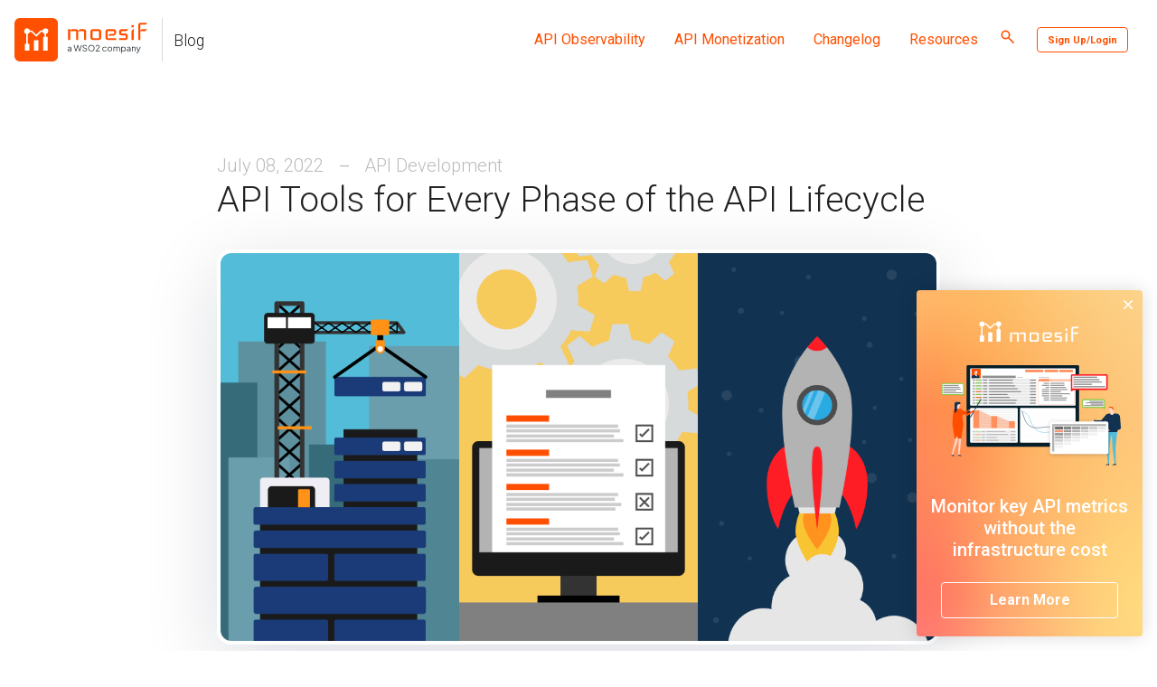

--- FILE ---
content_type: text/html; charset=utf-8
request_url: https://www.moesif.com/blog/technical/api-tools/API-Tools-for-Every-Phase-of-the-API-Lifecycle/
body_size: 38032
content:
<!doctype html>
<html lang="en" class="no-js">

<head>
  <meta charset="utf-8">

<!-- begin _includes/seo.html -->





































<title>API Tools for Every Phase of the API Lifecycle | Moesif Blog</title>
<meta name="description" content="A guide on the different phases an API project usually has and popular tools for each phase.">


  <meta name="author" content="Kay Ploesser">




<meta property="og:type" content="article">
<meta property="og:locale" content="en_US">
<meta property="og:site_name" content="API Tools for Every Phase of the API Lifecycle | Moesif Blog">
<meta property="og:title" content="API Tools for Every Phase of the API Lifecycle">
<meta property="og:url" content="https://www.moesif.com/blog/technical/api-tools/API-Tools-for-Every-Phase-of-the-API-Lifecycle/">


  <meta property="og:description" content="A guide on the different phases an API project usually has and popular tools for each phase.">
  <meta name="description" cotent="A guide on the different phases an API project usually has and popular tools for each phase."/>




  <meta name="twitter:site" content="@MoesifHQ">
  <meta name="twitter:title" content="API Tools for Every Phase of the API Lifecycle">
  <meta name="twitter:description" content="A guide on the different phases an API project usually has and popular tools for each phase.">
  <meta name="twitter:url" content="https://www.moesif.com/blog/technical/api-tools/API-Tools-for-Every-Phase-of-the-API-Lifecycle/">

  
    <meta name="twitter:card" content="summary_large_image">
    <meta name="twitter:image" content="https://blog.moesif.com/images/posts/header/api-tools-for-every-phase-of-the-api-lifecycle.png">
  

  
    <meta name="twitter:creator" content="@K4y1s">
  



  <meta property="article:published_time" content="2020-07-08T00:00:00+00:00">



  <meta property="article:modified_time" content="2022-07-08T00:00:00+00:00">



  

  
    <meta property="fb:app_id" content="232433703771289">
  



  <meta property="og:image" content="https://blog.moesif.com/images/posts/header/api-tools-for-every-phase-of-the-api-lifecycle.png">



  <meta property="og:type" content="article">
  <meta property="article:published_time" content="2020-07-08T00:00:00+00:00">

<link rel="canonical" href="https://www.moesif.com/blog/technical/api-tools/API-Tools-for-Every-Phase-of-the-API-Lifecycle/">





  <script type="application/ld+json">
    {
      "@context": "https://schema.org",
      "@type": "Organization",
      "url": "https://www.moesif.com",
      "name" : "Moesif",
      "description": "A guide on the different phases an API project usually has and popular tools for each phase.",
      "email": "team@moesif.com",
      "legalName" : "Moesif, Inc",
      "contactPoint": [{
        "@type": "ContactPoint",
        "email": "support@moesif.com",
        "contactType": "customer service",
        "telephone": "+1-415-851-9835"
      }],
      "logo": "https://blog.moesif.com/images/og_image-blog.png",
      "sameAs": [
        
        
        
      ],
      "address": {
        "@type": "PostalAddress",
        "streetAddress": "77 Van Ness Ave STE 101-1513",
        "addressLocality": " San Francisco",
        "addressRegion": " California",
        "postOfficeBoxNumber": 94102
      }
    }
  </script>







<!-- end _includes/seo.html -->


<meta name="apple-itunes-app" content="app-id=1545437670" />

<link href="/blog/feed.xml" type="application/atom+xml" rel="alternate" title="Moesif Blog Feed" />

<link rel="preconnect" href="https://px.ads.linkedin.com" />
<link rel="preconnect" href="https://forms.hsforms.com" />
<link rel="preconnect" href="https://www.google-analytics.com" />
<link rel="preconnect" href="https://fonts.gstatic.com" />
<link rel="preconnect" href="https://www.googleadservices.com" />
<link rel="preconnect" href="https://www.googletagmanager.com" />
<link rel="preconnect" href="https://pubads.g.doubleclick.net" />
<link rel="preconnect" href="https://snap.licdn.com" />
<link rel="preconnect" href="https://t.co" />
<!-- https://t.co/dKP3o1e -->

<link rel="stylesheet" type="text/css" href="https://fonts.googleapis.com/css?family=Roboto:300,400,500,700&display=swap">
<link rel="stylesheet" type="text/css" href="https://fonts.googleapis.com/css?family=Iceland&display=swap">

<meta name="viewport" content="width=device-width, initial-scale=1.0">

<script>
  document.documentElement.className = document.documentElement.className.replace(/\bno-js\b/g, '') + ' js ';
</script>
<script>
  /*! lazysizes - v5.2.0 */
!function(a,b){var c=b(a,a.document,Date);a.lazySizes=c,"object"==typeof module&&module.exports&&(module.exports=c)}("undefined"!=typeof window?window:{},function(a,b,c){"use strict";var d,e;if(function(){var b,c={lazyClass:"lazyload",loadedClass:"lazyloaded",loadingClass:"lazyloading",preloadClass:"lazypreload",errorClass:"lazyerror",autosizesClass:"lazyautosizes",srcAttr:"data-src",srcsetAttr:"data-srcset",sizesAttr:"data-sizes",minSize:40,customMedia:{},init:!0,expFactor:1.5,hFac:.8,loadMode:2,loadHidden:!0,ricTimeout:0,throttleDelay:125};e=a.lazySizesConfig||a.lazysizesConfig||{};for(b in c)b in e||(e[b]=c[b])}(),!b||!b.getElementsByClassName)return{init:function(){},cfg:e,noSupport:!0};var f=b.documentElement,g=a.HTMLPictureElement,h="addEventListener",i="getAttribute",j=a[h].bind(a),k=a.setTimeout,l=a.requestAnimationFrame||k,m=a.requestIdleCallback,n=/^picture$/i,o=["load","error","lazyincluded","_lazyloaded"],p={},q=Array.prototype.forEach,r=function(a,b){return p[b]||(p[b]=new RegExp("(\\s|^)"+b+"(\\s|$)")),p[b].test(a[i]("class")||"")&&p[b]},s=function(a,b){r(a,b)||a.setAttribute("class",(a[i]("class")||"").trim()+" "+b)},t=function(a,b){var c;(c=r(a,b))&&a.setAttribute("class",(a[i]("class")||"").replace(c," "))},u=function(a,b,c){var d=c?h:"removeEventListener";c&&u(a,b),o.forEach(function(c){a[d](c,b)})},v=function(a,c,e,f,g){var h=b.createEvent("Event");return e||(e={}),e.instance=d,h.initEvent(c,!f,!g),h.detail=e,a.dispatchEvent(h),h},w=function(b,c){var d;!g&&(d=a.picturefill||e.pf)?(c&&c.src&&!b[i]("srcset")&&b.setAttribute("srcset",c.src),d({reevaluate:!0,elements:[b]})):c&&c.src&&(b.src=c.src)},x=function(a,b){return(getComputedStyle(a,null)||{})[b]},y=function(a,b,c){for(c=c||a.offsetWidth;c<e.minSize&&b&&!a._lazysizesWidth;)c=b.offsetWidth,b=b.parentNode;return c},z=function(){var a,c,d=[],e=[],f=d,g=function(){var b=f;for(f=d.length?e:d,a=!0,c=!1;b.length;)b.shift()();a=!1},h=function(d,e){a&&!e?d.apply(this,arguments):(f.push(d),c||(c=!0,(b.hidden?k:l)(g)))};return h._lsFlush=g,h}(),A=function(a,b){return b?function(){z(a)}:function(){var b=this,c=arguments;z(function(){a.apply(b,c)})}},B=function(a){var b,d=0,f=e.throttleDelay,g=e.ricTimeout,h=function(){b=!1,d=c.now(),a()},i=m&&g>49?function(){m(h,{timeout:g}),g!==e.ricTimeout&&(g=e.ricTimeout)}:A(function(){k(h)},!0);return function(a){var e;(a=!0===a)&&(g=33),b||(b=!0,e=f-(c.now()-d),e<0&&(e=0),a||e<9?i():k(i,e))}},C=function(a){var b,d,e=99,f=function(){b=null,a()},g=function(){var a=c.now()-d;a<e?k(g,e-a):(m||f)(f)};return function(){d=c.now(),b||(b=k(g,e))}},D=function(){var g,m,o,p,y,D,F,G,H,I,J,K,L=/^img$/i,M=/^iframe$/i,N="onscroll"in a&&!/(gle|ing)bot/.test(navigator.userAgent),O=0,P=0,Q=0,R=-1,S=function(a){Q--,(!a||Q<0||!a.target)&&(Q=0)},T=function(a){return null==K&&(K="hidden"==x(b.body,"visibility")),K||!("hidden"==x(a.parentNode,"visibility")&&"hidden"==x(a,"visibility"))},U=function(a,c){var d,e=a,g=T(a);for(G-=c,J+=c,H-=c,I+=c;g&&(e=e.offsetParent)&&e!=b.body&&e!=f;)(g=(x(e,"opacity")||1)>0)&&"visible"!=x(e,"overflow")&&(d=e.getBoundingClientRect(),g=I>d.left&&H<d.right&&J>d.top-1&&G<d.bottom+1);return g},V=function(){var a,c,h,j,k,l,n,o,q,r,s,t,u=d.elements;if((p=e.loadMode)&&Q<8&&(a=u.length)){for(c=0,R++;c<a;c++)if(u[c]&&!u[c]._lazyRace)if(!N||d.prematureUnveil&&d.prematureUnveil(u[c]))ba(u[c]);else if((o=u[c][i]("data-expand"))&&(l=1*o)||(l=P),r||(r=!e.expand||e.expand<1?f.clientHeight>500&&f.clientWidth>500?500:370:e.expand,d._defEx=r,s=r*e.expFactor,t=e.hFac,K=null,P<s&&Q<1&&R>2&&p>2&&!b.hidden?(P=s,R=0):P=p>1&&R>1&&Q<6?r:O),q!==l&&(D=innerWidth+l*t,F=innerHeight+l,n=-1*l,q=l),h=u[c].getBoundingClientRect(),(J=h.bottom)>=n&&(G=h.top)<=F&&(I=h.right)>=n*t&&(H=h.left)<=D&&(J||I||H||G)&&(e.loadHidden||T(u[c]))&&(m&&Q<3&&!o&&(p<3||R<4)||U(u[c],l))){if(ba(u[c]),k=!0,Q>9)break}else!k&&m&&!j&&Q<4&&R<4&&p>2&&(g[0]||e.preloadAfterLoad)&&(g[0]||!o&&(J||I||H||G||"auto"!=u[c][i](e.sizesAttr)))&&(j=g[0]||u[c]);j&&!k&&ba(j)}},W=B(V),X=function(a){var b=a.target;if(b._lazyCache)return void delete b._lazyCache;S(a),s(b,e.loadedClass),t(b,e.loadingClass),u(b,Z),v(b,"lazyloaded")},Y=A(X),Z=function(a){Y({target:a.target})},$=function(a,b){try{a.contentWindow.location.replace(b)}catch(c){a.src=b}},_=function(a){var b,c=a[i](e.srcsetAttr);(b=e.customMedia[a[i]("data-media")||a[i]("media")])&&a.setAttribute("media",b),c&&a.setAttribute("srcset",c)},aa=A(function(a,b,c,d,f){var g,h,j,l,m,p;(m=v(a,"lazybeforeunveil",b)).defaultPrevented||(d&&(c?s(a,e.autosizesClass):a.setAttribute("sizes",d)),h=a[i](e.srcsetAttr),g=a[i](e.srcAttr),f&&(j=a.parentNode,l=j&&n.test(j.nodeName||"")),p=b.firesLoad||"src"in a&&(h||g||l),m={target:a},s(a,e.loadingClass),p&&(clearTimeout(o),o=k(S,2500),u(a,Z,!0)),l&&q.call(j.getElementsByTagName("source"),_),h?a.setAttribute("srcset",h):g&&!l&&(M.test(a.nodeName)?$(a,g):a.src=g),f&&(h||l)&&w(a,{src:g})),a._lazyRace&&delete a._lazyRace,t(a,e.lazyClass),z(function(){var b=a.complete&&a.naturalWidth>1;p&&!b||(b&&s(a,"ls-is-cached"),X(m),a._lazyCache=!0,k(function(){"_lazyCache"in a&&delete a._lazyCache},9)),"lazy"==a.loading&&Q--},!0)}),ba=function(a){if(!a._lazyRace){var b,c=L.test(a.nodeName),d=c&&(a[i](e.sizesAttr)||a[i]("sizes")),f="auto"==d;(!f&&m||!c||!a[i]("src")&&!a.srcset||a.complete||r(a,e.errorClass)||!r(a,e.lazyClass))&&(b=v(a,"lazyunveilread").detail,f&&E.updateElem(a,!0,a.offsetWidth),a._lazyRace=!0,Q++,aa(a,b,f,d,c))}},ca=C(function(){e.loadMode=3,W()}),da=function(){3==e.loadMode&&(e.loadMode=2),ca()},ea=function(){if(!m){if(c.now()-y<999)return void k(ea,999);m=!0,e.loadMode=3,W(),j("scroll",da,!0)}};return{_:function(){y=c.now(),d.elements=b.getElementsByClassName(e.lazyClass),g=b.getElementsByClassName(e.lazyClass+" "+e.preloadClass),j("scroll",W,!0),j("resize",W,!0),j("pageshow",function(a){if(a.persisted){var c=b.querySelectorAll("."+e.loadingClass);c.length&&c.forEach&&l(function(){c.forEach(function(a){a.complete&&ba(a)})})}}),a.MutationObserver?new MutationObserver(W).observe(f,{childList:!0,subtree:!0,attributes:!0}):(f[h]("DOMNodeInserted",W,!0),f[h]("DOMAttrModified",W,!0),setInterval(W,999)),j("hashchange",W,!0),["focus","mouseover","click","load","transitionend","animationend"].forEach(function(a){b[h](a,W,!0)}),/d$|^c/.test(b.readyState)?ea():(j("load",ea),b[h]("DOMContentLoaded",W),k(ea,2e4)),d.elements.length?(V(),z._lsFlush()):W()},checkElems:W,unveil:ba,_aLSL:da}}(),E=function(){var a,c=A(function(a,b,c,d){var e,f,g;if(a._lazysizesWidth=d,d+="px",a.setAttribute("sizes",d),n.test(b.nodeName||""))for(e=b.getElementsByTagName("source"),f=0,g=e.length;f<g;f++)e[f].setAttribute("sizes",d);c.detail.dataAttr||w(a,c.detail)}),d=function(a,b,d){var e,f=a.parentNode;f&&(d=y(a,f,d),e=v(a,"lazybeforesizes",{width:d,dataAttr:!!b}),e.defaultPrevented||(d=e.detail.width)&&d!==a._lazysizesWidth&&c(a,f,e,d))},f=function(){var b,c=a.length;if(c)for(b=0;b<c;b++)d(a[b])},g=C(f);return{_:function(){a=b.getElementsByClassName(e.autosizesClass),j("resize",g)},checkElems:g,updateElem:d}}(),F=function(){!F.i&&b.getElementsByClassName&&(F.i=!0,E._(),D._())};return k(function(){e.init&&F()}),d={cfg:e,autoSizer:E,loader:D,init:F,uP:w,aC:s,rC:t,hC:r,fire:v,gW:y,rAF:z}});
</script>
<!-- For all browsers -->

  
  <style>
      /*!
 * Minimal Mistakes Jekyll Theme 4.17.2 by Michael Rose
 * Copyright 2013-2019 Michael Rose - mademistakes.com | @mmistakes
 * Licensed under MIT (https://github.com/mmistakes/minimal-mistakes/blob/master/LICENSE)
*/.mfp-counter{font-family:Georgia,Times,serif}.mfp-bg{top:0;left:0;width:100%;height:100%;z-index:1042;overflow:hidden;position:fixed;background:#000;opacity:.8;filter:alpha(opacity=80)}.mfp-wrap{top:0;left:0;width:100%;height:100%;z-index:1043;position:fixed;outline:none !important;-webkit-backface-visibility:hidden}.mfp-container{text-align:center;position:absolute;width:100%;height:100%;left:0;top:0;padding:0 8px;-webkit-box-sizing:border-box;-moz-box-sizing:border-box;box-sizing:border-box}.mfp-container:before{content:"";display:inline-block;height:100%;vertical-align:middle}.mfp-align-top .mfp-container:before{display:none}.mfp-content{position:relative;display:inline-block;vertical-align:middle;margin:0 auto;text-align:left;z-index:1045}.mfp-inline-holder .mfp-content,.mfp-ajax-holder .mfp-content{width:100%;cursor:auto}.mfp-ajax-cur{cursor:progress}.mfp-zoom-out-cur,.mfp-zoom-out-cur .mfp-image-holder .mfp-close{cursor:-moz-zoom-out;cursor:-webkit-zoom-out;cursor:zoom-out}.mfp-zoom{cursor:pointer;cursor:-webkit-zoom-in;cursor:-moz-zoom-in;cursor:zoom-in}.mfp-auto-cursor .mfp-content{cursor:auto}.mfp-close,.mfp-arrow,.mfp-preloader,.mfp-counter{-webkit-user-select:none;-moz-user-select:none;user-select:none}.mfp-loading.mfp-figure{display:none}.mfp-hide{display:none !important}.mfp-preloader{color:#ccc;position:absolute;top:50%;width:auto;text-align:center;margin-top:-0.8em;left:8px;right:8px;z-index:1044}.mfp-preloader a{color:#ccc}.mfp-preloader a:hover{color:#fff}.mfp-s-ready .mfp-preloader{display:none}.mfp-s-error .mfp-content{display:none}button.mfp-close,button.mfp-arrow{overflow:visible;cursor:pointer;background:rgba(0,0,0,0);border:0;-webkit-appearance:none;display:block;outline:none;padding:0;z-index:1046;-webkit-box-shadow:none;box-shadow:none}button::-moz-focus-inner{padding:0;border:0}.mfp-close{width:44px;height:44px;line-height:44px;position:absolute;right:0;top:0;text-decoration:none;text-align:center;opacity:1;filter:alpha(opacity=100);padding:0 0 18px 10px;color:#fff;font-style:normal;font-size:28px;font-family:Georgia,Times,serif}.mfp-close:hover,.mfp-close:focus{opacity:1;filter:alpha(opacity=100)}.mfp-close:active{top:1px}.mfp-close-btn-in .mfp-close{color:#fff}.mfp-image-holder .mfp-close,.mfp-iframe-holder .mfp-close{color:#fff;right:-6px;text-align:right;padding-right:6px;width:100%}.mfp-counter{position:absolute;top:0;right:0;color:#ccc;font-size:12px;line-height:18px}.mfp-arrow{position:absolute;opacity:1;filter:alpha(opacity=100);margin:0;top:50%;margin-top:-55px;padding:0;width:90px;height:110px;-webkit-tap-highlight-color:rgba(0,0,0,0)}.mfp-arrow:active{margin-top:-54px}.mfp-arrow:hover,.mfp-arrow:focus{opacity:1;filter:alpha(opacity=100)}.mfp-arrow:before,.mfp-arrow:after,.mfp-arrow .mfp-b,.mfp-arrow .mfp-a{content:"";display:block;width:0;height:0;position:absolute;left:0;top:0;margin-top:35px;margin-left:35px;border:medium inset rgba(0,0,0,0)}.mfp-arrow:after,.mfp-arrow .mfp-a{border-top-width:13px;border-bottom-width:13px;top:8px}.mfp-arrow:before,.mfp-arrow .mfp-b{border-top-width:21px;border-bottom-width:21px;opacity:.7}.mfp-arrow-left{left:0}.mfp-arrow-left:after,.mfp-arrow-left .mfp-a{border-right:17px solid #fff;margin-left:31px}.mfp-arrow-left:before,.mfp-arrow-left .mfp-b{margin-left:25px;border-right:27px solid #fff}.mfp-arrow-right{right:0}.mfp-arrow-right:after,.mfp-arrow-right .mfp-a{border-left:17px solid #fff;margin-left:39px}.mfp-arrow-right:before,.mfp-arrow-right .mfp-b{border-left:27px solid #fff}.mfp-iframe-holder{padding-top:40px;padding-bottom:40px}.mfp-iframe-holder .mfp-content{line-height:0;width:100%;max-width:900px}.mfp-iframe-holder .mfp-close{top:-40px}.mfp-iframe-scaler{width:100%;height:0;overflow:hidden;padding-top:56.25%}.mfp-iframe-scaler iframe{position:absolute;display:block;top:0;left:0;width:100%;height:100%;box-shadow:0 0 8px rgba(0,0,0,.6);background:#000}img.mfp-img{width:auto;max-width:100%;height:auto;display:block;line-height:0;-webkit-box-sizing:border-box;-moz-box-sizing:border-box;box-sizing:border-box;padding:40px 0 40px;margin:0 auto}.mfp-figure{line-height:0}.mfp-figure:after{content:"";position:absolute;left:0;top:40px;bottom:40px;display:block;right:0;width:auto;height:auto;z-index:-1;box-shadow:0 0 8px rgba(0,0,0,.6);background:#444}.mfp-figure small{color:#bdbdbd;display:block;font-size:12px;line-height:14px}.mfp-figure figure{margin:0}.mfp-figure figcaption{margin-top:0;margin-bottom:0}.mfp-bottom-bar{margin-top:-36px;position:absolute;top:100%;left:0;width:100%;cursor:auto}.mfp-title{text-align:left;line-height:18px;color:#f3f3f3;word-wrap:break-word;padding-right:36px}.mfp-image-holder .mfp-content{max-width:100%}.mfp-gallery .mfp-image-holder .mfp-figure{cursor:pointer}@media screen and (max-width: 800px)and (orientation: landscape),screen and (max-height: 300px){.mfp-img-mobile .mfp-image-holder{padding-left:0;padding-right:0}.mfp-img-mobile img.mfp-img{padding:0}.mfp-img-mobile .mfp-figure:after{top:0;bottom:0}.mfp-img-mobile .mfp-figure small{display:inline;margin-left:5px}.mfp-img-mobile .mfp-bottom-bar{background:rgba(0,0,0,.6);bottom:0;margin:0;top:auto;padding:3px 5px;position:fixed;-webkit-box-sizing:border-box;-moz-box-sizing:border-box;box-sizing:border-box}.mfp-img-mobile .mfp-bottom-bar:empty{padding:0}.mfp-img-mobile .mfp-counter{right:5px;top:3px}.mfp-img-mobile .mfp-close{top:0;right:0;width:35px;height:35px;line-height:35px;background:rgba(0,0,0,.6);position:fixed;text-align:center;padding:0}}@media all and (max-width: 900px){.mfp-arrow{-webkit-transform:scale(0.75);transform:scale(0.75)}.mfp-arrow-left{-webkit-transform-origin:0;transform-origin:0}.mfp-arrow-right{-webkit-transform-origin:100%;transform-origin:100%}.mfp-container{padding-left:6px;padding-right:6px}}.mfp-ie7 .mfp-img{padding:0}.mfp-ie7 .mfp-bottom-bar{width:600px;left:50%;margin-left:-300px;margin-top:5px;padding-bottom:5px}.mfp-ie7 .mfp-container{padding:0}.mfp-ie7 .mfp-content{padding-top:44px}.mfp-ie7 .mfp-close{top:0;right:0;padding-top:0}button:focus,a:focus{outline:thin dotted #ff4f00;outline:5px auto #ff4f00;outline-offset:-2px}*{box-sizing:border-box}html{box-sizing:border-box;background-color:#fff;font-size:14px}@media(min-width: 48em){html{font-size:14px}}@media(min-width: 64em){html{font-size:16px}}@media(min-width: 84.375em){html{font-size:16px}}html{-webkit-text-size-adjust:100%;-ms-text-size-adjust:100%}body{margin:0}::-moz-selection{color:#fff;background:#000}::selection{color:#fff;background:#000}article,aside,details,figcaption,figure,footer,header,hgroup,main,nav,section{display:block}audio,canvas,video{display:inline-block;*display:inline;*zoom:1}audio:not([controls]){display:none}a{color:#ff4f00}a:hover,a:active{outline:0}sub,sup{position:relative;font-size:75%;line-height:0;vertical-align:baseline}sup{top:-0.5em}sub{bottom:-0.25em}img{max-width:100%;width:auto\9 ;height:auto;vertical-align:middle;border:0;-ms-interpolation-mode:bicubic}#map_canvas img,.google-maps img{max-width:none}button,input,select,textarea{margin:0;font-size:100%;vertical-align:middle}button,input{*overflow:visible;line-height:normal}button::-moz-focus-inner,input::-moz-focus-inner{padding:0;border:0}button,html input[type=button],input[type=reset],input[type=submit]{-webkit-appearance:button;cursor:pointer}label,select,button,input[type=button],input[type=reset],input[type=submit],input[type=radio],input[type=checkbox]{cursor:pointer}input[type=search]{box-sizing:border-box;-webkit-appearance:textfield}input[type=search]::-webkit-search-decoration,input[type=search]::-webkit-search-cancel-button{-webkit-appearance:none}textarea{overflow:auto;vertical-align:top}html{position:relative;min-height:100%}body{margin:0;padding:0;color:#212121;font-family:"Roboto","Helvetica Neue",Helvetica,Arial,sans-serif;line-height:1.5}body.overflow--hidden{overflow:hidden}h1,.h1,h2,.h2,h3,.h3,h4,.h4,h5,.h5,h6,.h6{margin:1.5em 0 .5em;line-height:1.2;font-family:"Roboto","Helvetica Neue",Helvetica,Arial,sans-serif;font-weight:500}h1[id]:before,.h1[id]:before,h2[id]:before,.h2[id]:before,h3[id]:before,.h3[id]:before,h4[id]:before,.h4[id]:before,h5[id]:before,.h5[id]:before,h6[id]:before,.h6[id]:before{content:" ";display:block;padding-top:60px;margin-top:-60px}h1,.h1{margin-top:0;font-size:1.953em}h2,.h2{font-size:1.563em}h3,.h3{font-size:1.25em}h4,.h4{font-size:1em}h5,.h5{font-size:1em}h6,.h6{font-size:1em}small,.small{font-size:.8em}p{margin-bottom:1.3em}u,ins{text-decoration:none;border-bottom:1px solid #212121}u a,ins a{color:inherit}del a{color:inherit}p,pre,blockquote,ul,ol,dl,figure,table,fieldset{orphans:3;widows:3}abbr[title],abbr[data-original-title]{text-decoration:none;cursor:help;border-bottom:1px dotted #212121}blockquote{margin:2em 1em 2em 0;padding-left:1em;padding-right:1em;font-style:italic;border-left:.25em solid #ff4f00}blockquote cite{font-style:italic}blockquote cite:before{content:"—";padding-right:5px}a:hover,a:active{color:rgb(178.5,55.3,0);outline:0}a:visited{color:rgb(178.5,55.3,0)}a:hover{color:rgb(178.5,55.3,0);outline:0}tt,code,kbd,samp,pre{font-family:Monaco,Consolas,"Lucida Console",monospace}pre{overflow-x:auto;word-wrap:break-word;white-space:-moz-pre-wrap;white-space:pre-wrap;word-break:keep-all}p>code,a>code,li>code,figcaption>code,td>code{padding-top:.1rem;padding-bottom:.1rem;font-size:.8em;background:#fafafa;border-radius:4px}p>code:before,p>code:after,a>code:before,a>code:after,li>code:before,li>code:after,figcaption>code:before,figcaption>code:after,td>code:before,td>code:after{letter-spacing:-0.2em;content:" "}hr{display:block;margin:1em 0;border:0;border-top:1px solid hsl(0,0%,93.5%)}ul li,ol li{margin-bottom:0}li ul,li ol{margin-top:.5em}figure{display:-webkit-box;display:flex;-webkit-box-pack:justify;justify-content:space-between;-webkit-box-align:start;align-items:flex-start;flex-wrap:wrap;margin:2em 0}figure img,figure iframe,figure .fluid-width-video-wrapper{margin-bottom:1em}figure img{width:100%;border-radius:4px;-webkit-transition:all .2s ease-in-out;transition:all .2s ease-in-out}figure>a{display:block}@media(min-width: 37.5em){figure.half>a,figure.half>img{width:calc(50% - .5em)}}figure.half figcaption{width:100%}@media(min-width: 37.5em){figure.third>a,figure.third>img{width:calc(33.3333% - .5em)}}figure.third figcaption{width:100%}figcaption{margin-bottom:.5em;color:#666;font-family:Georgia,Times,serif;font-size:.8em}figcaption a{-webkit-transition:all .2s ease-in-out;transition:all .2s ease-in-out}figcaption a:hover{color:rgb(178.5,55.3,0)}svg:not(:root){overflow:hidden}nav ul{margin:0;padding:0}nav li{list-style:none}nav a{text-decoration:none}nav ul li,nav ol li{margin-bottom:0}nav li ul,nav li ol{margin-top:0}b,i,strong,em,blockquote,p,q,span,figure,img,h1,h2,header,input,a,tr,td,form button,input[type=submit],.btn,#goog-wm-sb,.highlight,.archive__item-teaser{-webkit-transition:all .2s ease-in-out;transition:all .2s ease-in-out}form{margin:0 0 5px 0;padding:1em;background-color:hsl(0,0%,93.5%)}form fieldset{margin-bottom:5px;padding:0;border-width:0}form legend{display:block;width:100%;margin-bottom:10px;*margin-left:-7px;padding:0;color:#212121;border:0;white-space:normal}form p{margin-bottom:2.5px}form ul{list-style-type:none;margin:0 0 5px 0;padding:0}form br{display:none}label,input,button,select,textarea{vertical-align:baseline;*vertical-align:middle}input,button,select,textarea{box-sizing:border-box;font-family:"Roboto","Helvetica Neue",Helvetica,Arial,sans-serif}label{display:block;margin-bottom:.25em;color:#212121;cursor:pointer}label small{font-size:.8em}label input,label textarea,label select{display:block}input,textarea,select{display:inline-block;width:100%;padding:.25em;margin-bottom:.5em;color:#212121;background-color:#fff;border:hsl(0,0%,93.5%);border-radius:4px;box-shadow:0 1px 1px rgba(0,0,0,.125)}.input-mini{width:60px}.input-small{width:90px}input[type=image],input[type=checkbox],input[type=radio]{width:auto;height:auto;padding:0;margin:3px 0;*margin-top:0;line-height:normal;cursor:pointer;border-radius:0;border:0 \9 }input[type=checkbox],input[type=radio]{box-sizing:border-box;padding:0;*width:13px;*height:13px}input[type=image]{border:0;box-shadow:none}input[type=file]{width:auto;padding:initial;line-height:initial;border:initial;background-color:rgba(0,0,0,0);background-color:initial;box-shadow:none}input[type=button],input[type=reset],input[type=submit]{width:auto;height:auto;cursor:pointer;*overflow:visible}select,input[type=file]{*margin-top:4px}select{width:auto;background-color:#fff}select[multiple],select[size]{height:auto}textarea{resize:vertical;height:auto;overflow:auto;vertical-align:top}input[type=hidden]{display:none}.form{position:relative}.radio,.checkbox{padding-left:18px;font-weight:normal}.radio input[type=radio],.checkbox input[type=checkbox]{float:left;margin-left:-18px}.radio.inline,.checkbox.inline{display:inline-block;padding-top:5px;margin-bottom:0;vertical-align:middle}.radio.inline+.radio.inline,.checkbox.inline+.checkbox.inline{margin-left:10px}input[disabled],select[disabled],textarea[disabled],input[readonly],select[readonly],textarea[readonly]{opacity:.5;cursor:not-allowed}input:focus,textarea:focus{border-color:#ff4f00;outline:0;outline:thin dotted \9 ;box-shadow:inset 0 1px 3px rgba(33,33,33,.06),0 0 5px rgba(255,79,0,.7)}input[type=file]:focus,input[type=radio]:focus,input[type=checkbox]:focus,select:focus{box-shadow:none}.help-block,.help-inline{color:#666}.help-block{display:block;margin-bottom:1em;line-height:1em}.help-inline{display:inline-block;vertical-align:middle;padding-left:5px}.form-group{margin-bottom:5px;padding:0;border-width:0}.form-inline input,.form-inline textarea,.form-inline select{display:inline-block;margin-bottom:0}.form-inline label{display:inline-block}.form-inline .radio,.form-inline .checkbox,.form-inline .radio{padding-left:0;margin-bottom:0;vertical-align:middle}.form-inline .radio input[type=radio],.form-inline .checkbox input[type=checkbox]{float:left;margin-left:0;margin-right:3px}.form-search input,.form-search textarea,.form-search select{display:inline-block;margin-bottom:0}.form-search .search-query{padding-left:14px;padding-right:14px;margin-bottom:0;border-radius:14px}.form-search label{display:inline-block}.form-search .radio,.form-search .checkbox,.form-inline .radio{padding-left:0;margin-bottom:0;vertical-align:middle}.form-search .radio input[type=radio],.form-search .checkbox input[type=checkbox]{float:left;margin-left:0;margin-right:3px}.form--loading:before{content:""}.form--loading .form__spinner{display:block}.form:before{position:absolute;top:0;left:0;width:100%;height:100%;background-color:hsla(0,0%,100%,.7);z-index:10}.form__spinner{display:none;position:absolute;top:50%;left:50%;z-index:11}#goog-fixurl ul{list-style:none;margin-left:0;padding-left:0}#goog-fixurl ul li{list-style-type:none}#goog-wm-qt{width:auto;margin-right:10px;margin-bottom:20px;padding:8px 20px;display:inline-block;font-size:.8em;background-color:#fff;color:#000;border-width:2px !important;border-style:solid !important;border-color:hsl(0,0%,93.5%);border-radius:4px}table{display:block;margin-bottom:1em;width:100%;font-family:"Roboto","Helvetica Neue",Helvetica,Arial,sans-serif;font-size:.8em;border-collapse:collapse;overflow-x:auto}table+table{margin-top:1em}table tr:nth-child(odd)>td{background-color:hsl(0,0%,96.7%)}table tr:nth-child(even)>td{background-color:hsl(0,0%,93%)}thead{background-color:hsl(0,0%,93.5%);border-bottom:2px solid hsl(0,0%,70.125%)}th{padding:.5em;font-weight:bold;text-align:left}td{padding:.5em;border-bottom:1px solid hsl(0,0%,70.125%)}tr,td,th{vertical-align:middle}@-webkit-keyframes intro{0%{opacity:0}100%{opacity:1}}@keyframes intro{0%{opacity:0}100%{opacity:1}}.btn,#goog-wm-sb,button{display:inline-flex;margin:.25em;padding:.5em 1em;font-family:"Roboto","Helvetica Neue",Helvetica,Arial,sans-serif;font-size:.8em;font-weight:bold;text-align:center;text-decoration:none;border-width:0;border-radius:4px;cursor:pointer;line-height:1.4}.btn .icon+.hidden,#goog-wm-sb .icon+.hidden,button .icon+.hidden{margin-left:-0.5em}.btn--primary,button--primary{background-color:#ff4f00;color:#fff}.btn--primary:visited,button--primary:visited{background-color:#ff4f00;color:#fff}.btn--primary:hover,button--primary:hover{background-color:rgb(204,63.2,0);color:#fff}.btn--inverse,button--inverse{background-color:#fff;color:#212121;border:1px solid hsl(0,0%,93.5%)}.btn--inverse:visited,button--inverse:visited{background-color:#fff;color:#212121}.btn--inverse:hover,button--inverse:hover{background-color:#ccc;color:#212121}.btn--inverse-primary,button--inverse-primary{background-color:#fff;color:#212121;border:1px solid #ff4f00}.btn--inverse-primary:visited,button--inverse-primary:visited{background-color:#fff;color:#212121}.btn--inverse-primary:hover,button--inverse-primary:hover{background-color:#ccc;color:#212121}.btn--light-outline,button--light-outline{background-color:rgba(0,0,0,0);color:#fff;border:1px solid #fff}.btn--light-outline:visited,button--light-outline:visited{background-color:rgba(0,0,0,0);color:#fff}.btn--light-outline:hover,button--light-outline:hover{background-color:rgba(0,0,0,.2);color:#fff}.btn--success,button--success{background-color:#54c000;color:#fff}.btn--success:visited,button--success:visited{background-color:#54c000;color:#fff}.btn--success:hover,button--success:hover{background-color:rgb(67.2,153.6,0);color:#fff}.btn--warning,button--warning{background-color:#ff9800;color:#fff}.btn--warning:visited,button--warning:visited{background-color:#ff9800;color:#fff}.btn--warning:hover,button--warning:hover{background-color:rgb(204,121.6,0);color:#fff}.btn--danger,button--danger{background-color:#e51c23;color:#fff}.btn--danger:visited,button--danger:visited{background-color:#e51c23;color:#fff}.btn--danger:hover,button--danger:hover{background-color:rgb(183.2,22.4,28);color:#fff}.btn--info,button--info{background-color:#1387ff;color:#fff}.btn--info:visited,button--info:visited{background-color:#1387ff;color:#fff}.btn--info:hover,button--info:hover{background-color:rgb(15.2,108,204);color:#fff}.btn--facebook,button--facebook{background-color:#3b5998;color:#fff}.btn--facebook:visited,button--facebook:visited{background-color:#3b5998;color:#fff}.btn--facebook:hover,button--facebook:hover{background-color:rgb(47.2,71.2,121.6);color:#fff}.btn--twitter,button--twitter{background-color:#55acee;color:#fff}.btn--twitter:visited,button--twitter:visited{background-color:#55acee;color:#fff}.btn--twitter:hover,button--twitter:hover{background-color:rgb(68,137.6,190.4);color:#fff}.btn--linkedin,button--linkedin{background-color:#007bb6;color:#fff}.btn--linkedin:visited,button--linkedin:visited{background-color:#007bb6;color:#fff}.btn--linkedin:hover,button--linkedin:hover{background-color:rgb(0,98.4,145.6);color:#fff}.btn--block,button--block{display:block;width:100%}.btn--block+.btn--block,button--block+.btn--block{margin-top:.25em}.btn--disabled,button--disabled{pointer-events:none;cursor:not-allowed;filter:alpha(opacity=65);box-shadow:none;opacity:.65}.btn--x-large,button--x-large{font-size:1.25em}.btn--large,button--large{font-size:1em}.btn--small,button--small{font-size:.6875em}.notice{margin:2em 0 !important;padding:1em;color:#212121;font-family:"Roboto","Helvetica Neue",Helvetica,Arial,sans-serif;font-size:.8em !important;text-indent:initial;background-color:rgb(248.2,248.2,248.2);border-radius:4px;box-shadow:0 1px 1px rgba(187,187,187,.25)}.notice h4,.notice h3{margin-top:0 !important;margin-bottom:.75em !important}.page__content .notice h4{margin-bottom:0;font-size:1em}.notice p:last-child{margin-bottom:0 !important}.notice h4+p{margin-top:0;padding-top:0}.notice a{color:#bbb}.notice a:hover{color:hsl(0,0%,44%)}.notice .btn,.notice #goog-wm-sb{color:#fff}.notice .btn--inverse{color:#212121}.notice code{background-color:rgb(251.6,251.6,251.6)}.notice pre code{background-color:inherit}.notice ul:last-child{margin-bottom:0}.notice--primary{margin:2em 0 !important;padding:1em;color:#212121;font-family:"Roboto","Helvetica Neue",Helvetica,Arial,sans-serif;font-size:.8em !important;text-indent:initial;background-color:rgb(255,237.4,229.5);border-radius:4px;box-shadow:0 1px 1px rgba(255,79,0,.25)}.notice--primary h4,.notice--primary h3{margin-top:0 !important;margin-bottom:.75em !important}.page__content .notice--primary h4{margin-bottom:0;font-size:1em}.notice--primary p:last-child{margin-bottom:0 !important}.notice--primary h4+p{margin-top:0;padding-top:0}.notice--primary a{color:#ff4f00}.notice--primary a:hover{color:rgb(153,47.4,0)}.notice--primary .btn,.notice--primary #goog-wm-sb{color:#fff}.notice--primary .btn--inverse{color:#212121}.notice--primary code{background-color:rgb(255,246.2,242.25)}.notice--primary pre code{background-color:inherit}.notice--primary ul:last-child{margin-bottom:0}.notice--info{margin:2em 0 !important;padding:1em;color:#212121;font-family:"Roboto","Helvetica Neue",Helvetica,Arial,sans-serif;font-size:.8em !important;text-indent:initial;background-color:rgb(231.4,243,255);border-radius:4px;box-shadow:0 1px 1px rgba(19,135,255,.25)}.notice--info h4,.notice--info h3{margin-top:0 !important;margin-bottom:.75em !important}.page__content .notice--info h4{margin-bottom:0;font-size:1em}.notice--info p:last-child{margin-bottom:0 !important}.notice--info h4+p{margin-top:0;padding-top:0}.notice--info a{color:#1387ff}.notice--info a:hover{color:rgb(11.4,81,153)}.notice--info .btn,.notice--info #goog-wm-sb{color:#fff}.notice--info .btn--inverse{color:#212121}.notice--info code{background-color:rgb(243.2,249,255)}.notice--info pre code{background-color:inherit}.notice--info ul:last-child{margin-bottom:0}.notice--warning{margin:2em 0 !important;padding:1em;color:#212121;font-family:"Roboto","Helvetica Neue",Helvetica,Arial,sans-serif;font-size:.8em !important;text-indent:initial;background-color:rgb(255,244.7,229.5);border-radius:4px;box-shadow:0 1px 1px rgba(255,152,0,.25)}.notice--warning h4,.notice--warning h3{margin-top:0 !important;margin-bottom:.75em !important}.page__content .notice--warning h4{margin-bottom:0;font-size:1em}.notice--warning p:last-child{margin-bottom:0 !important}.notice--warning h4+p{margin-top:0;padding-top:0}.notice--warning a{color:#ff9800}.notice--warning a:hover{color:rgb(153,91.2,0)}.notice--warning .btn,.notice--warning #goog-wm-sb{color:#fff}.notice--warning .btn--inverse{color:#212121}.notice--warning code{background-color:rgb(255,249.85,242.25)}.notice--warning pre code{background-color:inherit}.notice--warning ul:last-child{margin-bottom:0}.notice--success{margin:2em 0 !important;padding:1em;color:#212121;font-family:"Roboto","Helvetica Neue",Helvetica,Arial,sans-serif;font-size:.8em !important;text-indent:initial;background-color:rgb(237.9,248.7,229.5);border-radius:4px;box-shadow:0 1px 1px rgba(84,192,0,.25)}.notice--success h4,.notice--success h3{margin-top:0 !important;margin-bottom:.75em !important}.page__content .notice--success h4{margin-bottom:0;font-size:1em}.notice--success p:last-child{margin-bottom:0 !important}.notice--success h4+p{margin-top:0;padding-top:0}.notice--success a{color:#54c000}.notice--success a:hover{color:rgb(50.4,115.2,0)}.notice--success .btn,.notice--success #goog-wm-sb{color:#fff}.notice--success .btn--inverse{color:#212121}.notice--success code{background-color:rgb(246.45,251.85,242.25)}.notice--success pre code{background-color:inherit}.notice--success ul:last-child{margin-bottom:0}.notice--danger{margin:2em 0 !important;padding:1em;color:#212121;font-family:"Roboto","Helvetica Neue",Helvetica,Arial,sans-serif;font-size:.8em !important;text-indent:initial;background-color:rgb(252.4,232.3,233);border-radius:4px;box-shadow:0 1px 1px rgba(229,28,35,.25)}.notice--danger h4,.notice--danger h3{margin-top:0 !important;margin-bottom:.75em !important}.page__content .notice--danger h4{margin-bottom:0;font-size:1em}.notice--danger p:last-child{margin-bottom:0 !important}.notice--danger h4+p{margin-top:0;padding-top:0}.notice--danger a{color:#e51c23}.notice--danger a:hover{color:rgb(137.4,16.8,21)}.notice--danger .btn,.notice--danger #goog-wm-sb{color:#fff}.notice--danger .btn--inverse{color:#212121}.notice--danger code{background-color:rgb(253.7,243.65,244)}.notice--danger pre code{background-color:inherit}.notice--danger ul:last-child{margin-bottom:0}.masthead{position:sticky;top:0;background-color:#fff;-webkit-animation:intro .3s both;animation:intro .3s both;-webkit-animation-delay:.15s;animation-delay:.15s;z-index:20;transition:all .3s}.masthead__inner-wrap{clear:both}.masthead__inner-wrap::after{clear:both;content:"";display:table}.masthead__inner-wrap{margin-left:auto;margin-right:auto;padding:1.25em 1em;max-width:100%;display:-webkit-box;display:-ms-flexbox;display:flex;-webkit-box-pack:justify;-ms-flex-pack:justify;justify-content:space-between;font-family:"Roboto","Helvetica Neue",Helvetica,Arial,sans-serif;transition:all .3s}@media(min-width: 84.375em){.masthead__inner-wrap{max-width:1350px}}.masthead__inner-wrap nav{z-index:10}.masthead__inner-wrap a{text-decoration:none}.masthead--sticky{box-shadow:rgba(2,23,49,.15) 0px 10px 30px 0px}.masthead--sticky .masthead__inner-wrap{padding:1em 1em}.site-logo img{height:48px}@media(min-width: 48em){.site-logo img{height:24px}}@media(min-width: 64em){.site-logo img{height:48px}}.site-title{display:-webkit-box;display:-ms-flexbox;display:flex;-ms-flex-item-align:center;align-self:center;font-weight:bold;z-index:20}.site-subtitle{display:block;font-size:.625em}.masthead__menu{float:left;margin-left:0;margin-right:0;width:100%;clear:both}.masthead__menu .site-nav{margin-left:0}@media(min-width: 37.5em){.masthead__menu .site-nav{float:right}}.masthead__menu ul{margin:0;padding:0;clear:both;list-style-type:none}.masthead__menu-item{display:block;list-style-type:none;white-space:nowrap}.masthead__menu-item--lg{padding-right:2em;font-weight:700}.masthead__divider{display:inline-block;vertical-align:middle;margin:0 16px;width:1px;height:48px;background:#d2dade}.breadcrumbs{clear:both}.breadcrumbs::after{clear:both;content:"";display:table}.breadcrumbs{margin:0 auto;max-width:100%;padding-left:1em;padding-right:1em;font-family:"Roboto","Helvetica Neue",Helvetica,Arial,sans-serif;-webkit-animation:intro .3s both;animation:intro .3s both;-webkit-animation-delay:.3s;animation-delay:.3s}@media(min-width: 84.375em){.breadcrumbs{max-width:1350px}}.breadcrumbs ol{padding:0;list-style:none;font-size:.8em}@media(min-width: 64em){.breadcrumbs ol{float:right;width:calc(100% - 200px)}}@media(min-width: 84.375em){.breadcrumbs ol{width:calc(100% - 300px)}}.breadcrumbs li{display:inline}.breadcrumbs .current{font-weight:bold}.pagination{clear:both}.pagination::after{clear:both;content:"";display:table}.pagination{float:left;margin-top:1em;padding-top:1em;width:100%}.pagination ul{margin:0;padding:0;list-style-type:none;font-family:"Roboto","Helvetica Neue",Helvetica,Arial,sans-serif}.pagination li{display:block;float:left;margin-left:-1px}.pagination li a{display:block;margin-bottom:.25em;padding:.5em 1em;font-family:"Roboto","Helvetica Neue",Helvetica,Arial,sans-serif;font-size:14px;font-weight:bold;line-height:1.5;text-align:center;text-decoration:none;color:#666;border:1px solid hsl(0,0%,70.125%);border-radius:0}.pagination li a:hover{color:rgb(178.5,55.3,0)}.pagination li a.current,.pagination li a.current.disabled{color:#fff;background:#ff4f00}.pagination li a.disabled{color:hsla(0,0%,40%,.5);pointer-events:none;cursor:not-allowed}.pagination li:first-child{margin-left:0}.pagination li:first-child a{border-top-left-radius:4px;border-bottom-left-radius:4px}.pagination li:last-child a{border-top-right-radius:4px;border-bottom-right-radius:4px}.pagination--pager{display:block;padding:1em 2em;float:left;width:50%;font-family:"Roboto","Helvetica Neue",Helvetica,Arial,sans-serif;font-size:1em;font-weight:bold;text-align:center;text-decoration:none;color:#666;border:1px solid hsl(0,0%,70.125%);border-radius:4px}.pagination--pager:hover{background-color:#666;color:#fff}.pagination--pager:first-child{border-top-right-radius:0;border-bottom-right-radius:0}.pagination--pager:last-child{margin-left:-1px;border-top-left-radius:0;border-bottom-left-radius:0}.pagination--pager.disabled{color:hsla(0,0%,40%,.5);pointer-events:none;cursor:not-allowed}.page__content+.pagination,.page__meta+.pagination,.comment__date+.pagination,.page__share+.pagination,.page__comments+.pagination{margin-top:2em;padding-top:2em;border-top:1px solid hsl(0,0%,93.5%)}.greedy-nav{position:relative;display:-webkit-box;display:-ms-flexbox;display:flex;-webkit-box-align:center;-ms-flex-align:center;align-items:center;min-height:2em;background:#fff}.greedy-nav a{display:block;margin:0 1rem;color:#ff4f00;text-decoration:none}.greedy-nav a:hover{color:rgb(178.5,55.3,0)}.greedy-nav a.site-logo{margin-left:0;margin-right:0;display:flex;align-items:center}.greedy-nav a.site-title{margin-left:-4px;color:#212121;font-weight:300;margin-bottom:-2px;font-size:1.1em}@media(min-width: 48em){.greedy-nav a.site-title{font-weight:300}}@media(min-width: 64em){.greedy-nav a.site-title{font-weight:200}}.greedy-nav a.site-title:hover{text-decoration:underline}.greedy-nav__toggle{-ms-flex-item-align:center;align-self:center;border:0;outline:none;background-color:rgba(0,0,0,0);cursor:pointer;color:#ff4f00;padding:0}.greedy-nav .visible-links{display:-webkit-box;display:-ms-flexbox;display:flex;-webkit-box-pack:end;-ms-flex-pack:end;justify-content:flex-end;-webkit-box-flex:1;-ms-flex:1;flex:1;overflow:hidden;align-items:center}.greedy-nav .visible-links li{-webkit-box-flex:0;-ms-flex:none;flex:none}.greedy-nav .visible-links a{position:relative}.greedy-nav .visible-links a::before{content:"";position:relative;display:block;height:2px;width:100%}.greedy-nav .visible-links a:after{content:"";position:relative;display:block;left:0;bottom:0;height:2px;background:rgb(178.5,55.3,0);width:0;transition:all .3s}.greedy-nav .visible-links a:hover:after{width:100%}.greedy-nav .hidden-links{position:absolute;top:100%;right:0;margin-top:15px;padding:5px;border:1px solid hsl(0,0%,93.5%);border-radius:4px;background:#fff;-webkit-box-shadow:0 2px 4px 0 rgba(0,0,0,.16),0 2px 10px 0 rgba(0,0,0,.12);box-shadow:0 2px 4px 0 rgba(0,0,0,.16),0 2px 10px 0 rgba(0,0,0,.12)}.greedy-nav .hidden-links.hidden{display:none}.greedy-nav .hidden-links a{margin:0;padding:10px 20px;font-size:1em}.greedy-nav .hidden-links a:hover{color:rgb(178.5,55.3,0);background:rgb(178.5,55.3,0)}.greedy-nav .hidden-links:before{content:"";position:absolute;top:-11px;right:10px;width:0;border-style:solid;border-width:0 10px 10px;border-color:hsl(0,0%,93.5%) rgba(0,0,0,0);display:block;z-index:0}.greedy-nav .hidden-links:after{content:"";position:absolute;top:-10px;right:10px;width:0;border-style:solid;border-width:0 10px 10px;border-color:#fff rgba(0,0,0,0);display:block;z-index:1}.greedy-nav .hidden-links li{display:block;border-bottom:1px solid hsl(0,0%,93.5%)}.greedy-nav .hidden-links li:last-child{border-bottom:none}.masthead--sticky a.site-logo::after{width:0;overflow:hidden}.no-js .greedy-nav .visible-links{-ms-flex-wrap:wrap;flex-wrap:wrap;overflow:visible}.nav__list{display:grid;margin-bottom:1.5em}.nav__list input[type=checkbox],.nav__list label{display:none}@media(max-width: 47.9375em){.nav__list label{position:relative;display:inline-block;padding:.5em 2.5em .5em 1em;color:#666;font-size:.8em;font-weight:bold;border:1px solid #bbb;border-radius:4px;z-index:20;-webkit-transition:.2s ease-out;transition:.2s ease-out;cursor:pointer}.nav__list label:before,.nav__list label:after{content:"";position:absolute;right:1em;top:1.25em;width:.75em;height:.125em;line-height:1;background-color:#666;-webkit-transition:.2s ease-out;transition:.2s ease-out}.nav__list label:after{-webkit-transform:rotate(90deg);-ms-transform:rotate(90deg);transform:rotate(90deg)}.nav__list label:hover{color:#fff;border-color:#666;background-color:#333}.nav__list label:hover:before,.nav__list label:hover:after{background-color:#fff}.nav__list input:checked+label{color:#fff;background-color:#333}.nav__list input:checked+label:before,.nav__list input:checked+label:after{background-color:#fff}.nav__list label:hover:after{-webkit-transform:rotate(90deg);-ms-transform:rotate(90deg);transform:rotate(90deg)}.nav__list input:checked+label:hover:after{-webkit-transform:rotate(0);-ms-transform:rotate(0);transform:rotate(0)}.nav__list ul{margin-bottom:1em}.nav__list a{display:block;padding:.25em 0}}@media(max-width: 47.9375em)and (min-width: 64em){.nav__list a{padding-top:.125em;padding-bottom:.125em}}@media(max-width: 47.9375em){.nav__list a:hover{text-decoration:underline}}.nav__list .nav__sub-titles{margin:0}.nav__list .nav__sub-titles .active,.nav__list .nav__sub-titles .active:hover,.nav__list .nav__sub-titles .active:focus{color:#ff4f00}@media(max-width: 47.9375em){.nav__list .nav__sub-titles{position:relative;max-height:0;opacity:0%;overflow:hidden;z-index:10;-webkit-transition:.3s ease-in-out;transition:.3s ease-in-out;-webkit-transform:translate(0, 10%);-ms-transform:translate(0, 10%);transform:translate(0, 10%)}}@media(max-width: 47.9375em){.nav__list input:checked~.nav__sub-titles{-webkit-transition:.5s ease-in-out;transition:.5s ease-in-out;max-height:9999px;overflow:visible;opacity:1;margin-top:1em;-webkit-transform:translate(0, 0);-ms-transform:translate(0, 0);transform:translate(0, 0)}}.nav__title{margin:0;padding:.5rem .75rem;font-family:"Roboto","Helvetica Neue",Helvetica,Arial,sans-serif;font-size:1em;font-weight:bold}.nav__sub-titles{display:grid}.nav__sub-titles>li{display:grid}.nav__sub-titles>li:not(:first-child){border-top:1px solid hsl(0,0%,93.5%)}.nav__sub-titles .nav__sub-title{padding:.5em;text-transform:uppercase;border:0px;background-color:rgba(0,0,0,0);color:#212121;display:flex;align-items:center;font-size:.9em}.nav__sub-titles .nav__sub-title.active{color:#ff4f00}.nav__sub-titles .nav__sub-title:hover{background-color:hsl(0,0%,93.5%)}.nav__sub-titles .nav__sub-title:focus{outline:none}.nav__children{display:grid;margin-bottom:.5em}.nav__children .nav__child{display:flex;align-items:center;font-size:.9em;color:#212121;padding:0 .5em;border-radius:3px;flex:1;font-weight:300;height:28px}.nav__children .nav__child:hover,.nav__children .nav__child:focus{background-color:hsl(0,0%,93.5%)}.toc{font-family:"Roboto","Helvetica Neue",Helvetica,Arial,sans-serif;color:#666;font-size:1em}@media(min-width: 48em){.toc .active::before{background-image:url("../../images/icons/right-arrow-mini.png");background-size:22px 22px}}.toc .active a{color:#ff4f00;font-weight:400}.toc--sticky{position:sticky;top:4em}.toc__title{font-size:.8em;padding:.5em 0;color:#666;opacity:.8}@media(min-width: 48em){.toc__title{margin-left:22px}}.toc__menu{margin:0;padding:0;width:100%;list-style:none;font-size:.8em}@media(min-width: 64em){.toc__menu{font-size:.6875em}}.toc__menu li{display:flex;align-items:center}@media(min-width: 48em){.toc__menu li::before{display:inline-block;height:22px;width:22px;content:" "}}.toc__menu a{align-items:center;padding:.5em 0;color:#666;line-height:1.3;font-size:1.3em;border-top:1px solid hsl(0,0%,93.5%);font-weight:300;flex:1}.toc__menu a:hover{color:#ff4f00}.toc__menu li ul>li a{padding-left:1.25rem;font-weight:normal}.toc__menu li ul li ul>li a{padding-left:1.75rem}.toc__menu li ul li ul li ul>li a{padding-left:2.25rem}.toc__menu li ul li ul li ul li ul>li a{padding-left:2.75rem}.toc__menu li ul li ul li ul li ul li ul>li a{padding-left:3.25rem}.toc__menu--tub{margin:0;padding:0;width:200px;list-style:none;font-size:.8em}@media(min-width: 64em){.toc__menu--tub{font-size:.6875em}}.toc__menu--tub li{display:flex;align-items:center}.toc__menu--tub a{align-items:center;padding:.5em;color:#666;line-height:1.3;font-size:18px;font-weight:300;flex:1}.toc__menu--tub a:hover{color:#ff4f00;background-color:#f5f5f5}.toc__menu--tub li ul>li a{padding-left:1.25rem;font-weight:normal}.toc__menu--tub li ul li ul>li a{padding-left:1.75rem}.toc__menu--tub li ul li ul li ul>li a{padding-left:2.25rem}.toc__menu--tub li ul li ul li ul li ul>li a{padding-left:2.75rem}.toc__menu--tub li ul li ul li ul li ul li ul>li a{padding-left:3.25rem}.api-guide-navigation{display:grid;grid-template-columns:repeat(auto-fill, minmax(120px, 1fr));grid-gap:24px}@media(min-width: 48em){.api-guide-navigation{grid-template-columns:repeat(auto-fill, minmax(300px, 1fr))}}.api-guide-navigation__item{text-decoration:none !important;border-radius:8px;box-shadow:0px 10px 40px 0px rgba(0,0,0,.1019607843);text-align:center}@media(min-width: 48em){.api-guide-navigation__item{display:flex;text-align:left}}.api-guide-navigation__item:hover,.api-guide-navigation__item:active{box-shadow:0px 10px 40px 0px rgba(0,0,0,.2)}.api-guide-navigation__image{box-shadow:none !important;background-color:#103251;min-width:100px;border-radius:8px 8px 0 0}@media(min-width: 48em){.api-guide-navigation__image{border-radius:8px 0 0 8px;width:100px}}.api-guide-navigation__text{border-radius:0 0 8px 8px;padding:12px;place-self:center;flex:1}@media(min-width: 48em){.api-guide-navigation__text{border-radius:0 8px 8px 0}}.api-guide-navigation__title{margin:0;line-height:1;margin-bottom:8px;font-size:1em}.api-guide-navigation__excerpt{font-size:.8em !important;margin:0 !important;color:#212121 !important;line-height:1.2}.language-navigation{display:flex;flex-wrap:wrap}.language-navigation__item{margin:0 16px 16px 0;text-decoration:none !important;display:flex;box-shadow:0px 5px 20px 0px rgba(0,0,0,.1019607843);padding:3px 12px;border-radius:4px}.language-navigation__item:hover,.language-navigation__item:active{box-shadow:0px 5px 20px 0px rgba(0,0,0,.2)}.language-navigation__item:hover .language-navigation__language,.language-navigation__item:active .language-navigation__language{color:#212121}.language-navigation__image{max-height:40px;max-width:40px;display:flex;margin-right:6px}.language-navigation__image img{width:100%;place-self:center}.language-navigation__language{margin:0;font-weight:400;place-self:center;font-size:.9em;color:#666}.page__footer{clear:both}.page__footer::after{clear:both;content:"";display:table}.page__footer{float:left;margin-left:0;margin-right:0;width:100%;clear:both;margin-top:3em;color:#666;-webkit-animation:intro .3s both;animation:intro .3s both;-webkit-animation-delay:.45s;animation-delay:.45s;background-color:hsl(0,0%,93.5%)}.page__footer footer{clear:both}.page__footer footer::after{clear:both;content:"";display:table}.page__footer footer{margin-left:auto;margin-right:auto;margin-top:2em;max-width:100%;padding:0 1em 2em}@media(min-width: 84.375em){.page__footer footer{max-width:1350px}}.page__footer a{color:inherit;text-decoration:none}.page__footer a:hover{text-decoration:underline}.page__footer .fas,.page__footer .fab,.page__footer .far,.page__footer .fal{color:#666}.page__footer-copyright{font-family:"Roboto","Helvetica Neue",Helvetica,Arial,sans-serif;font-size:.8em}.page__footer-follow ul{margin:0;padding:0;list-style-type:none}.page__footer-follow li{display:inline-block;padding-top:5px;padding-bottom:5px;font-family:"Roboto","Helvetica Neue",Helvetica,Arial,sans-serif;font-size:1em;text-transform:uppercase}.page__footer-follow li+li:before{content:"";padding-right:5px}.page__footer-follow a{padding-right:10px;font-weight:bold}.page__footer-follow .social-icons a{white-space:nowrap}.layout--search .archive__item-teaser{margin-bottom:.25em}.search__toggle{margin-left:.5em;margin-right:.5em;border:0;outline:none;color:#ff4f00;background-color:rgba(0,0,0,0);cursor:pointer;-webkit-transition:.2s;transition:.2s;padding:0}.search__toggle:hover{color:rgb(191.25,59.25,0)}.search-icon{width:100%;height:100%}.search-content{display:none;visibility:hidden;padding-top:1em;padding-bottom:1em}.search-content__inner-wrap{width:100%;margin-left:auto;margin-right:auto;padding-left:1em;padding-right:1em;-webkit-animation:intro .3s both;animation:intro .3s both;-webkit-animation-delay:.15s;animation-delay:.15s}@media(min-width: 84.375em){.search-content__inner-wrap{max-width:1350px}}.search-content__form{background-color:rgba(0,0,0,0)}.search-content .search-input{display:block;margin-bottom:0;padding:0;border:none;outline:none;box-shadow:none;background-color:rgba(0,0,0,0);font-size:1.563em}@media(min-width: 64em){.search-content .search-input{font-size:1.953em}}@media(min-width: 84.375em){.search-content .search-input{font-size:2.441em}}.search-content.is--visible{display:block;visibility:visible}.search-content.is--visible::after{content:"";display:block}.search-content .results__found{margin-top:.5em;font-size:.8em}.search-content .archive__item{margin-bottom:2em}@media(min-width: 64em){.search-content .archive__item{width:75%}}@media(min-width: 84.375em){.search-content .archive__item{width:50%}}.search-content .archive__item-title{margin-top:0}.search-content .archive__item-excerpt{margin-bottom:0}.ais-search-box{max-width:100% !important;margin-bottom:2em}.archive__item-title .ais-Highlight{color:#ff4f00;font-style:normal;text-decoration:underline}.archive__item-excerpt .ais-Highlight{color:#ff4f00;font-style:normal;font-weight:bold}div.highlighter-rouge,figure.highlight{position:relative;margin-bottom:1em;background:#263238;color:#eff;font-family:Monaco,Consolas,"Lucida Console",monospace;font-size:.8em;line-height:1.8;border-radius:4px}div.highlighter-rouge>pre,div.highlighter-rouge pre.highlight,figure.highlight>pre,figure.highlight pre.highlight{margin:0;padding:1em}.highlight table{margin-bottom:0;font-size:1em;border:0}.highlight table td{padding:0;width:calc(100% - 1em);border:0}.highlight table td.gutter,.highlight table td.rouge-gutter{padding-right:1em;width:1em;color:#b2ccd6;border-right:1px solid #b2ccd6;text-align:right}.highlight table td.code,.highlight table td.rouge-code{padding-left:1em}.highlight table pre{margin:0}.highlight pre{width:100%}.highlight .hll{background-color:#eff}.highlight .c{color:#b2ccd6}.highlight .err{color:#f07178}.highlight .k{color:#c792ea}.highlight .l{color:#f78c6c}.highlight .n{color:#eff}.highlight .o{color:#89ddff}.highlight .p{color:#eff}.highlight .cm{color:#b2ccd6}.highlight .cp{color:#b2ccd6}.highlight .c1{color:#b2ccd6}.highlight .cs{color:#b2ccd6}.highlight .gd{color:#f07178}.highlight .ge{font-style:italic}.highlight .gh{color:#eff;font-weight:bold}.highlight .gi{color:#c3e88d}.highlight .gp{color:#b2ccd6;font-weight:bold}.highlight .gs{font-weight:bold}.highlight .gu{color:#89ddff;font-weight:bold}.highlight .kc{color:#c792ea}.highlight .kd{color:#c792ea}.highlight .kn{color:#89ddff}.highlight .kp{color:#c792ea}.highlight .kr{color:#c792ea}.highlight .kt{color:#ffcb6b}.highlight .ld{color:#c3e88d}.highlight .m{color:#f78c6c}.highlight .s{color:#c3e88d}.highlight .na{color:#82aaff}.highlight .nb{color:#eff}.highlight .nc{color:#ffcb6b}.highlight .no{color:#f07178}.highlight .nd{color:#89ddff}.highlight .ni{color:#eff}.highlight .ne{color:#f07178}.highlight .nf{color:#82aaff}.highlight .nl{color:#eff}.highlight .nn{color:#ffcb6b}.highlight .nx{color:#82aaff}.highlight .py{color:#eff}.highlight .nt{color:#89ddff}.highlight .nv{color:#f07178}.highlight .ow{color:#89ddff}.highlight .w{color:#eff}.highlight .mf{color:#f78c6c}.highlight .mh{color:#f78c6c}.highlight .mi{color:#f78c6c}.highlight .mo{color:#f78c6c}.highlight .sb{color:#c3e88d}.highlight .sc{color:#eff}.highlight .sd{color:#b2ccd6}.highlight .s2{color:#c3e88d}.highlight .se{color:#f78c6c}.highlight .sh{color:#c3e88d}.highlight .si{color:#f78c6c}.highlight .sx{color:#c3e88d}.highlight .sr{color:#c3e88d}.highlight .s1{color:#c3e88d}.highlight .ss{color:#c3e88d}.highlight .bp{color:#eff}.highlight .vc{color:#f07178}.highlight .vg{color:#f07178}.highlight .vi{color:#f07178}.highlight .il{color:#f78c6c}.gist th,.gist td{border-bottom:0}.hidden,.is--hidden{display:none;visibility:hidden}.load{display:none}.transparent{opacity:0}.visually-hidden,.screen-reader-text,.screen-reader-text span,.screen-reader-shortcut{position:absolute !important;clip:rect(1px, 1px, 1px, 1px);height:1px !important;width:1px !important;border:0 !important;overflow:hidden}body:hover .visually-hidden a,body:hover .visually-hidden input,body:hover .visually-hidden button{display:none !important}.screen-reader-text:focus,.screen-reader-shortcut:focus{clip:auto !important;height:auto !important;width:auto !important;display:block;font-size:1em;font-weight:bold;padding:15px 23px 14px;background:#fff;z-index:100000;text-decoration:none;box-shadow:0 0 2px 2px rgba(0,0,0,.6)}.skip-link{position:fixed;z-index:20;margin:0;font-family:"Roboto","Helvetica Neue",Helvetica,Arial,sans-serif;white-space:nowrap}.skip-link li{height:0;width:0;list-style:none}.text-left{text-align:left}.text-center{text-align:center}.text-right{text-align:right}.text-justify{text-align:justify}.text-nowrap{white-space:nowrap}.task-list{padding:0}.task-list li{list-style-type:none}.task-list .task-list-item-checkbox{margin-right:.5em;opacity:1}.task-list .task-list{margin-left:1em}.cf{clear:both}.wrapper{margin-left:auto;margin-right:auto;width:100%}.align-left{display:block;margin-left:auto;margin-right:auto}@media(min-width: 37.5em){.align-left{float:left;margin-right:1em}}.align-right{display:block;margin-left:auto;margin-right:auto}@media(min-width: 37.5em){.align-right{float:right;margin-left:1em}}.align-center{display:block;margin-left:auto;margin-right:auto}@media(min-width: 64em){.full{margin-right:-20.3389830508% !important}}.bw-logos{display:inline-block;filter:grayscale(100%);width:5em;height:5.1em;position:relative;top:-0.1em;vertical-align:middle}.icon{display:inline-block;fill:currentColor;width:20px;line-height:1;position:relative;top:-0.1em;vertical-align:middle}.social-icons .fas,.social-icons .fab,.social-icons .far,.social-icons .fal{color:#212121}.social-icons .fa-behance,.social-icons .fa-behance-square{color:#1769ff}.social-icons .fa-bitbucket{color:#205081}.social-icons .fa-dribbble,.social-icons .fa-dribble-square{color:#ea4c89}.social-icons .fa-facebook,.social-icons .fa-facebook-square,.social-icons .fa-facebook-f{color:#3b5998}.social-icons .fa-flickr{color:#ff0084}.social-icons .fa-foursquare{color:#0072b1}.social-icons .fa-github,.social-icons .fa-github-alt,.social-icons .fa-github-square{color:#171516}.social-icons .fa-gitlab{color:#e24329}.social-icons .fa-instagram{color:#517fa4}.social-icons .fa-keybase{color:#ef7639}.social-icons .fa-lastfm,.social-icons .fa-lastfm-square{color:#d51007}.social-icons .fa-linkedin,.social-icons .fa-linkedin-in{color:#007bb6}.social-icons .fa-mastodon,.social-icons .fa-mastodon-square{color:#2b90d9}.social-icons .fa-pinterest,.social-icons .fa-pinterest-p,.social-icons .fa-pinterest-square{color:#cb2027}.social-icons .fa-reddit{color:#ff4500}.social-icons .fa-rss,.social-icons .fa-rss-square{color:#fa9b39}.social-icons .fa-soundcloud{color:#f30}.social-icons .fa-stack-exchange,.social-icons .fa-stack-overflow{color:#fe7a15}.social-icons .fa-tumblr,.social-icons .fa-tumblr-square{color:#32506d}.social-icons .fa-twitter,.social-icons .fa-twitter-square{color:#55acee}.social-icons .fa-vimeo,.social-icons .fa-vimeo-square,.social-icons .fa-vimeo-v{color:#1ab7ea}.social-icons .fa-vine{color:#00bf8f}.social-icons .fa-youtube{color:#b00}.social-icons .fa-xing,.social-icons .fa-xing-square{color:#006567}.navicon{position:relative;width:1.5rem;height:.25rem;background:#ff4f00;margin:auto;-webkit-transition:.3s;transition:.3s}.navicon:before,.navicon:after{content:"";position:absolute;left:0;width:1.5rem;height:.25rem;background:#ff4f00;-webkit-transition:.3s;transition:.3s}.navicon:before{top:-0.5rem}.navicon:after{bottom:-0.5rem}.close .navicon{background:rgba(0,0,0,0)}.close .navicon:before,.close .navicon:after{-webkit-transform-origin:50% 50%;-ms-transform-origin:50% 50%;transform-origin:50% 50%;top:0;width:1.5rem}.close .navicon:before{-webkit-transform:rotate3d(0, 0, 1, 45deg);transform:rotate3d(0, 0, 1, 45deg)}.close .navicon:after{-webkit-transform:rotate3d(0, 0, 1, -45deg);transform:rotate3d(0, 0, 1, -45deg)}.greedy-nav__toggle:hover .navicon,.greedy-nav__toggle:hover .navicon:before,.greedy-nav__toggle:hover .navicon:after{background:rgb(191.25,59.25,0)}.greedy-nav__toggle:hover.close .navicon{background:rgba(0,0,0,0)}@media(min-width: 64em){.sticky{clear:both}.sticky::after{clear:both;content:"";display:table}.sticky{position:-webkit-sticky;position:sticky;top:2em}.sticky>*{display:block}}.well{min-height:20px;padding:19px;margin-bottom:20px;background-color:#f5f5f5;border:1px solid #e3e3e3;border-radius:4px;box-shadow:inset 0 1px 1px rgba(0,0,0,.05)}.show-modal{overflow:hidden;position:relative}.show-modal:before{position:absolute;content:"";top:0;left:0;width:100%;height:100%;z-index:999;background-color:hsla(0,0%,100%,.85)}.show-modal .modal{display:block}.modal{display:none;position:fixed;width:300px;top:50%;left:50%;margin-left:-150px;margin-top:-150px;min-height:0;z-index:9999;background:#fff;border:1px solid hsl(0,0%,93.5%);border-radius:4px;box-shadow:0 1px 1px rgba(0,0,0,.125)}.modal__title{margin:0;padding:.5em 1em}.modal__supporting-text{padding:0 1em .5em 1em}.modal__actions{padding:.5em 1em;border-top:1px solid hsl(0,0%,93.5%)}.footnote{color:hsl(0,0%,55%);text-decoration:none}.footnotes{color:hsl(0,0%,55%)}.footnotes ol,.footnotes li,.footnotes p{margin-bottom:0;font-size:.8em}a.reversefootnote{color:#666;text-decoration:none}a.reversefootnote:hover{text-decoration:underline}.required{color:#e51c23;font-weight:bold}.gsc-control-cse table,.gsc-control-cse tr,.gsc-control-cse td{border:0}.responsive-video-container{position:relative;margin-bottom:1em;padding-bottom:56.25%;height:0;overflow:hidden;max-width:100%}.responsive-video-container iframe,.responsive-video-container object,.responsive-video-container embed{position:absolute;top:0;left:0;width:100%;height:100%}:-webkit-full-screen-ancestor .masthead,:-webkit-full-screen-ancestor .page__footer{position:static}#main{clear:both}#main::after{clear:both;content:"";display:table}#main{margin-left:auto;margin-right:auto;padding-left:1em;padding-right:1em;-webkit-animation:intro .3s both;animation:intro .3s both;max-width:100%;-webkit-animation-delay:.15s;animation-delay:.15s}@media(min-width: 84.375em){#main{max-width:1350px}}body{display:-webkit-box;display:-ms-flexbox;display:flex;min-height:100vh;-webkit-box-orient:vertical;-webkit-box-direction:normal;-ms-flex-direction:column;flex-direction:column}.initial-content,.search-content{flex:1 0 auto}@media(min-width: 64em){.page{float:right;width:calc(100% - 200px);padding-right:200px}}@media(min-width: 84.375em){.page{width:calc(100% - 300px);padding-right:300px}}.page .page__inner-wrap{float:left;margin-top:1em;margin-left:0;margin-right:0;width:100%;clear:both}.page .page__inner-wrap .page__content,.page .page__inner-wrap .page__meta,.page .page__inner-wrap .comment__date,.page .page__inner-wrap .page__share{position:relative;float:left;margin-left:0;margin-right:0;width:100%;clear:both}.page__title{margin-top:0;line-height:1}.page__title+.page__meta,.page__title+.comment__date{margin-top:-0.5em}.page__lead{font-family:"Roboto","Helvetica Neue",Helvetica,Arial,sans-serif;font-size:1.25em}.page__content h2{padding-bottom:.5em;border-bottom:1px solid hsl(0,0%,93.5%)}.page__content h1 .header-link,.page__content h2 .header-link,.page__content h3 .header-link,.page__content h4 .header-link,.page__content h5 .header-link,.page__content h6 .header-link{position:relative;left:.5em;opacity:0;font-size:.8em;-webkit-transition:opacity .2s ease-in-out .1s;-moz-transition:opacity .2s ease-in-out .1s;-o-transition:opacity .2s ease-in-out .1s;transition:opacity .2s ease-in-out .1s}.page__content h1:hover .header-link,.page__content h2:hover .header-link,.page__content h3:hover .header-link,.page__content h4:hover .header-link,.page__content h5:hover .header-link,.page__content h6:hover .header-link{opacity:1}.page__content p,.page__content li,.page__content dl{font-size:1em}.page__content p{margin:0 0 1.3em}.page__content a:not(.btn):not(#goog-wm-sb):hover{text-decoration:underline}.page__content a:not(.btn):not(#goog-wm-sb):hover img{box-shadow:0 0 10px rgba(0,0,0,.25)}.page__content dt{margin-top:1em;font-family:"Roboto","Helvetica Neue",Helvetica,Arial,sans-serif;font-weight:bold}.page__content dd{margin-left:1em;font-family:"Roboto","Helvetica Neue",Helvetica,Arial,sans-serif;font-size:.8em}.page__content .small{font-size:.8em}.page__content blockquote+.small{margin-top:-1.5em;padding-left:1.25rem}.page__hero{position:relative;margin-bottom:2em;clear:both}.page__hero::after{clear:both;content:"";display:table}.page__hero{-webkit-animation:intro .3s both;animation:intro .3s both;-webkit-animation-delay:.25s;animation-delay:.25s}.page__hero--overlay{position:relative;margin-bottom:2em;padding:3em 0;clear:both}.page__hero--overlay::after{clear:both;content:"";display:table}.page__hero--overlay{background-size:cover;background-repeat:no-repeat;background-position:center;-webkit-animation:intro .3s both;animation:intro .3s both;-webkit-animation-delay:.25s;animation-delay:.25s}.page__hero--overlay a{color:#fff}.page__hero--overlay .wrapper{padding-left:1em;padding-right:1em}@media(min-width: 84.375em){.page__hero--overlay .wrapper{max-width:1350px}}.page__hero--overlay .page__title,.page__hero--overlay .page__meta,.page__hero--overlay .comment__date,.page__hero--overlay .page__lead,.page__hero--overlay .btn,.page__hero--overlay #goog-wm-sb{color:#fff;text-shadow:1px 1px 4px rgba(0,0,0,.5)}.page__hero--overlay .page__lead{max-width:768px}.page__hero--overlay .page__title{font-size:1.953em}@media(min-width: 37.5em){.page__hero--overlay .page__title{font-size:2.441em}}.page__hero-image{width:100%;height:auto;-ms-interpolation-mode:bicubic}.page__hero-caption{position:absolute;bottom:0;right:0;margin:0 auto;padding:2px 5px;color:#fff;font-family:Georgia,Times,serif;font-size:.6875em;background:#000;text-align:right;z-index:5;opacity:.5;border-radius:4px 0 0 0}@media(min-width: 64em){.page__hero-caption{padding:5px 10px}}.page__hero-caption a{color:#fff;text-decoration:none}.page__share{margin-top:2em;padding-top:1em;border-top:1px solid hsl(0,0%,93.5%)}@media(max-width: 37.5em){.page__share .btn span,.page__share #goog-wm-sb span{border:0;clip:rect(0 0 0 0);height:1px;margin:-1px;overflow:hidden;padding:0;position:absolute;width:1px}}.page__share-title{margin-bottom:10px;font-size:.8em;text-transform:uppercase}.page__meta,.comment__date{margin-top:2em;color:#666;font-family:"Roboto","Helvetica Neue",Helvetica,Arial,sans-serif;font-size:.8em}.page__meta p,.comment__date p{margin:0}.page__meta a,.comment__date a{color:inherit}.page__meta-title{margin-bottom:10px;font-size:.8em;text-transform:uppercase}.page__taxonomy .sep{display:none}.page__taxonomy strong{margin-right:10px}.page__taxonomy-item{display:inline-block;margin-right:5px;margin-bottom:8px;padding:5px 10px;text-decoration:none;border:1px solid hsl(0,0%,70.125%);border-radius:4px}.page__taxonomy-item:hover{text-decoration:none;color:rgb(178.5,55.3,0)}.taxonomy__section{margin-bottom:2em;padding-bottom:1em}.taxonomy__section:not(:last-child){border-bottom:solid 1px hsl(0,0%,93.5%)}.taxonomy__section .archive__item-title{margin-top:0}.taxonomy__section .archive__subtitle{clear:both;border:0}.taxonomy__section+.taxonomy__section{margin-top:2em}.taxonomy__title{margin-bottom:.5em;color:#bababa}.taxonomy__count{color:rgb(160.5,160.5,160.5)}.taxonomy__index{display:grid;grid-column-gap:2em;grid-template-columns:repeat(2, 1fr);margin:1.414em 0;padding:0;font-size:.75em;list-style:none}@media(min-width: 64em){.taxonomy__index{grid-template-columns:repeat(3, 1fr)}}.taxonomy__index a{display:-webkit-box;display:-ms-flexbox;display:flex;padding:.25em 0;-webkit-box-pack:justify;-ms-flex-pack:justify;justify-content:space-between;color:inherit;text-decoration:none;border-bottom:1px solid hsl(0,0%,93.5%)}.back-to-top{display:block;clear:both;color:rgb(160.5,160.5,160.5);font-size:.6em;text-transform:uppercase;text-align:right;text-decoration:none}.page__comments{float:left;margin-left:0;margin-right:0;width:100%;clear:both}.page__comments-title{margin-top:2rem;margin-bottom:10px;padding-top:2rem;font-size:.8em;border-top:1px solid hsl(0,0%,93.5%);text-transform:uppercase}.page__comments-form{-webkit-transition:all .2s ease-in-out;transition:all .2s ease-in-out}.page__comments-form.disabled input,.page__comments-form.disabled button,.page__comments-form.disabled textarea,.page__comments-form.disabled label{pointer-events:none;cursor:not-allowed;filter:alpha(opacity=65);box-shadow:none;opacity:.65}.comment{clear:both}.comment::after{clear:both;content:"";display:table}.comment{margin:1em 0}.comment:not(:last-child){border-bottom:1px solid hsl(0,0%,93.5%)}.comment__avatar-wrapper{float:left;width:60px;height:60px}@media(min-width: 64em){.comment__avatar-wrapper{width:100px;height:100px}}.comment__avatar{width:40px;height:40px;border-radius:50%}@media(min-width: 64em){.comment__avatar{width:80px;height:80px;padding:5px;border:1px solid hsl(0,0%,93.5%)}}.comment__content-wrapper{float:right;width:calc(100% - 60px)}@media(min-width: 64em){.comment__content-wrapper{width:calc(100% - 100px)}}.comment__author{margin:0}.comment__author a{text-decoration:none}.comment__date{margin:0}.comment__date a{text-decoration:none}.page__related{clear:both}.page__related::after{clear:both;content:"";display:table}.page__related{float:left;margin-top:2em;padding-top:1em;border-top:1px solid hsl(0,0%,93.5%)}@media(min-width: 64em){.page__related{float:right;width:calc(100% - 200px)}}@media(min-width: 84.375em){.page__related{width:calc(100% - 300px)}}.page__related a{color:inherit;text-decoration:none}.page__related-title{margin-bottom:10px;font-size:.8em;text-transform:uppercase}@media(min-width: 64em){.wide .page{padding-right:0}}@media(min-width: 84.375em){.wide .page{padding-right:0}}@media(min-width: 64em){.wide .page__related{padding-right:0}}@media(min-width: 84.375em){.wide .page__related{padding-right:0}}.archive{margin-top:1em;margin-bottom:2em}@media(min-width: 64em){.archive{float:right;width:calc(100% - 200px);padding-right:200px}}@media(min-width: 84.375em){.archive{width:calc(100% - 300px);padding-right:300px}}.archive-card-grid{display:grid;grid-gap:20px;width:100%}@media(min-width: 48em){.archive-card-grid{grid-template-columns:repeat(auto-fill, minmax(420px, 1fr));grid-gap:40px}}@media(min-width: 48em){.archive-card-grid--mini{grid-template-columns:repeat(auto-fit, minmax(380px, 1fr));grid-gap:20px}}a:-webkit-any-link.archive-card{text-decoration-line:none}.archive-card{background-color:#fff;box-shadow:rgba(2,23,49,.14) 0px 42px 84px 0px;border-radius:8px;overflow:hidden;cursor:pointer;z-index:2;display:flex;text-decoration-line:none}.archive-card:hover{transform:scale(1.02)}@media(min-width: 37.5em){.archive-card{min-height:150px}}.archive-card__teaser{background-color:#103251;width:150px;display:flex;place-items:center}.archive-card__text{flex:1;padding:20px 20px 10px;display:flex;flex-direction:column}.archive-card__categories{display:flex}.archive-card__categories p{border-radius:3px;margin:0 16px 0 0;line-height:1;font-size:.6875em;text-transform:uppercase;color:#bbb}.archive-card h2.archive-card__title{font-size:1.25em;line-height:1.1;margin:.5em 0;font-weight:400;letter-spacing:.5px}.archive-card__excerpt{font-size:1.25em;line-height:1.2;flex:1;color:#666;margin:0;font-weight:300}@media(min-width: 37.5em){.archive-card__excerpt{font-size:1em}}.archive-card__date{display:flex;justify-content:flex-end;color:#bbb;margin:0;font-size:.6875em}@media(min-width: 37.5em){.archive-card--mini{min-height:100px}}.archive-card--mini .archive-card__teaser{width:100px}.archive-card--mini .archive-card__title{font-size:1em}.archive-card--mini .archive-card__excerpt{display:none}.archive__item{position:relative}.archive__item a{position:relative;z-index:10}.archive__item a[rel=permalink]{position:static}.archive__subtitle{color:#666}.archive__item-title{margin-bottom:.25em;font-family:"Roboto","Helvetica Neue",Helvetica,Arial,sans-serif;line-height:initial;overflow:hidden;text-overflow:ellipsis}.archive__item-title a[rel=permalink]::before{content:"";position:absolute;left:0;top:0;right:0;bottom:0}.archive__item-title a{color:inherit;position:relative;text-decoration:none;color:#ff4f00;font-weight:400}.archive__item-title a+a{opacity:.5}.page__content .archive__item-title{margin-top:1em;border-bottom:none}.archive__item-excerpt{margin-top:0;font-size:.8em}.archive__item-excerpt+p{text-indent:0}.archive__item-excerpt a{position:relative}.archive__item-teaser{position:relative;border-radius:4px;overflow:hidden}.archive__item-teaser img{width:100%}.archive__item:hover .archive__item-teaser{box-shadow:0 0 10px rgba(0,0,0,.25)}.archive__item:hover .archive__item-title{text-decoration:underline}.archive__item-caption{position:absolute;bottom:0;right:0;margin:0 auto;padding:2px 5px;color:#fff;font-family:Georgia,Times,serif;font-size:.625em;background:#000;text-align:right;z-index:5;opacity:.5;border-radius:4px 0 0 0}@media(min-width: 64em){.archive__item-caption{padding:5px 10px}}.archive__item-caption a{color:#fff;text-decoration:none}.list__item .page__meta,.list__item .comment__date{margin:0 0 4px;font-size:.6em}@media(min-width: 64em){.archive .grid__wrapper{margin-right:-200px}}@media(min-width: 84.375em){.archive .grid__wrapper{margin-right:-300px}}.grid__item{margin-bottom:2em}@media(min-width: 37.5em){.grid__item{float:left;width:48.9795918367%}.grid__item:nth-child(2n+1){clear:both;margin-left:0}.grid__item:nth-child(2n+2){clear:none;margin-left:2.0408163265%}}@media(min-width: 48em){.grid__item{margin-left:0;margin-right:0;width:23.7288135593%}.grid__item:nth-child(2n+1){clear:none}.grid__item:nth-child(4n+1){clear:both}.grid__item:nth-child(4n+2){clear:none;margin-left:1.6949152542%}.grid__item:nth-child(4n+3){clear:none;margin-left:1.6949152542%}.grid__item:nth-child(4n+4){clear:none;margin-left:1.6949152542%}}.grid__item .page__meta,.grid__item .comment__date{margin:0 0 4px;font-size:.6em}.grid__item .archive__item-title{margin-top:.5em;font-size:1em}.grid__item .archive__item-excerpt{display:none}@media(min-width: 48em){.grid__item .archive__item-excerpt{display:block;font-size:.8em}}@media(min-width: 37.5em){.grid__item .archive__item-teaser{max-height:200px}}@media(min-width: 48em){.grid__item .archive__item-teaser{max-height:120px}}.feature__wrapper{clear:both}.feature__wrapper::after{clear:both;content:"";display:table}.feature__wrapper{margin-bottom:2em;border-bottom:1px solid hsl(0,0%,93.5%)}.feature__wrapper .archive__item-title{margin-bottom:0}.feature__item{position:relative;margin-bottom:2em;font-size:1.125em}@media(min-width: 37.5em){.feature__item{float:left;margin-bottom:0;width:18.3673469388%}.feature__item:nth-child(5n+1){clear:both;margin-left:0}.feature__item:nth-child(5n+2){clear:none;margin-left:2.0408163265%}.feature__item:nth-child(5n+3){clear:none;margin-left:2.0408163265%}.feature__item:nth-child(5n+4){clear:none;margin-left:2.0408163265%}.feature__item:nth-child(5n+5){clear:none;margin-left:2.0408163265%}.feature__item .feature__item-teaser{max-height:200px;overflow:hidden}}.feature__item .archive__item-body{padding-left:2.0408163265%;padding-right:2.0408163265%}.feature__item a.btn::before,.feature__item a#goog-wm-sb::before{content:"";position:absolute;left:0;top:0;right:0;bottom:0}.feature__item--left{position:relative;float:left;margin-left:0;margin-right:0;width:100%;clear:both;font-size:1.125em}.feature__item--left .archive__item{float:left}.feature__item--left .archive__item-teaser{margin-bottom:2em}.feature__item--left a.btn::before,.feature__item--left a#goog-wm-sb::before{content:"";position:absolute;left:0;top:0;right:0;bottom:0}@media(min-width: 37.5em){.feature__item--left .archive__item-teaser{float:left;width:40.6779661017%}.feature__item--left .archive__item-body{float:right;padding-left:2.0408163265%;padding-right:2.0408163265%;width:69.387755102%}}.feature__item--right{position:relative;float:left;margin-left:0;margin-right:0;width:100%;clear:both;font-size:1.125em}.feature__item--right .archive__item{float:left}.feature__item--right .archive__item-teaser{margin-bottom:2em}.feature__item--right a.btn::before,.feature__item--right a#goog-wm-sb::before{content:"";position:absolute;left:0;top:0;right:0;bottom:0}@media(min-width: 37.5em){.feature__item--right{text-align:right}.feature__item--right .archive__item-teaser{float:right;width:40.6779661017%}.feature__item--right .archive__item-body{float:left;width:57.6271186441%;padding-left:2.0408163265%;padding-right:2.0408163265%}}.feature__item--center{position:relative;float:left;margin-left:0;margin-right:0;width:100%;clear:both;font-size:1.125em}.feature__item--center .archive__item{float:left;width:100%}.feature__item--center .archive__item-teaser{margin-bottom:2em}.feature__item--center a.btn::before,.feature__item--center a#goog-wm-sb::before{content:"";position:absolute;left:0;top:0;right:0;bottom:0}@media(min-width: 37.5em){.feature__item--center{text-align:center}.feature__item--center .archive__item-teaser{margin:0 auto;width:40.6779661017%}.feature__item--center .archive__item-body{margin:0 auto;width:57.6271186441%}}.archive .feature__wrapper .archive__item-title{margin-top:.25em;font-size:1em}.archive .feature__item,.archive .feature__item--left,.archive .feature__item--center,.archive .feature__item--right{font-size:1em}@media(min-width: 64em){.wide .archive{padding-right:0}}@media(min-width: 84.375em){.wide .archive{padding-right:0}}.layout--single .feature__wrapper{display:inline-block}.ebook-gallery{display:grid;grid-template-columns:repeat(auto-fill, minmax(200px, 1fr));width:100%;grid-gap:2em;margin-bottom:2em}.ebook-item{background-color:#fff;box-shadow:1px 2px 12px -4px rgba(15,49,81,.2509803922);text-decoration-line:none;border-radius:3px}.ebook-item:hover{box-shadow:1px 2px 16px -4px rgba(15,49,81,.2509803922)}.ebook-item__img{max-height:290px;overflow:hidden;border-radius:3px 3px 0 0}.ebook-item__img img{width:100%}.ebook-item__type{padding:16px 16px 8px;line-height:1;font-size:.6875em;text-transform:uppercase;color:#bbb;border-top-width:4px;border-top-style:solid}.ebook-item__type--ebook{border-top-color:#ff4f00}.ebook-item__type--case-study{border-top-color:#007aff}.ebook-item__type--infographic{border-top-color:#000}.ebook-item__title{margin:0 16px 1em;font-weight:400;font-size:1.15em}.ebook-body{background-image:linear-gradient(#ff4f00, orange);position:relative}.ebook-download__header{display:grid;color:#fff;margin:2em 0 1em;grid-auto-flow:dense;overflow:hidden}@media(min-width: 64em){.ebook-download__header--split{grid-template-columns:1fr 1fr;grid-template-rows:auto max-content}}.ebook-download__header--split{padding:0 2em}.ebook-download__header h1{margin-top:-1em;margin-bottom:10px;grid-column-start:1}@media(min-width: 84.375em){.ebook-download__header h1{font-size:2.75em}}.ebook-download__header .title-container{text-align:center;margin-left:25px}.ebook-download__header-logos{grid-column-start:1;display:flex;flex-wrap:wrap}@media(min-width: 84.375em){.ebook-download__header-logos{margin-bottom:1em}}.ebook-download__header-logos img{height:200px;display:block;margin-left:auto;margin-right:auto}.ebook-download__header-image{grid-row:span 2;place-self:center}.ebook-download__content .form-container{margin-top:16px}.ebook-download__content{background-color:hsla(0,0%,100%,.3);padding:0 5em;box-shadow:0 3px 10px rgba(0,0,0,.25)}@media(min-width: 64em){.ebook-download__content{display:grid;grid-column-gap:5em;grid-template-columns:1fr 1fr}}.ebook-download__content .page__footer{background-color:inherit;text-align:end}.ebook-download__content h1{margin-top:0em;padding-top:1em}.ebook-download__form{padding:2em 1em}.ebook-body-new{height:100%;width:100%;background:linear-gradient(0deg, #ffffff 60%, #e8e8e8 40%)}.ebook-download-new{display:grid;position:relative;grid-template-columns:1fr 1fr;column-gap:3em}.ebook-download-new__container-left{display:grid;grid-template-rows:1fr 1fr;row-gap:0;margin:0 1em}.ebook-download-new__container-left-image1{place-self:center;margin-bottom:-4.1em}.ebook-download-new__container-left-image2{place-self:center;margin-bottom:-5.5em}.ebook-download-new__container-left-image3{place-self:center;margin-bottom:-6.5em}.ebook-download-new__container-left-text{place-self:center}.ebook-download-new__container-left-text h1{margin-top:0}.ebook-download-new__container-left-text h2{margin-top:1em}.ebook-download-new__container-right{display:flex;flex-direction:column;margin:2em 1em}.ebook-download-new__container-right-logo{display:flex;place-self:center;align-self:center}.ebook-download-new__container-right-logo img{width:70%}.ebook-download-new__form{position:relative;max-width:500px;margin:2em 1em;padding:3em 2em;background-color:#fff;box-shadow:0 3px 10px rgba(0,0,0,.25)}.guest-post-body{height:100%;width:100%;background:#fff}.guest-post{display:grid;position:relative;grid-template-columns:1fr 1fr;column-gap:3em}.guest-post__container-left{display:grid;row-gap:0;margin:1em 1em 0 0}.guest-post__container-left-image1{place-self:center;margin-bottom:-4.1em}.guest-post__container-left-image2{place-self:center;margin-bottom:-5.5em}.guest-post__container-left-image3{place-self:center;margin-bottom:-6.5em}.guest-post__container-left-text{place-self:center}.guest-post__container-left-text h1{margin-top:0}.guest-post__container-left-text h2{margin-top:1em}.guest-post__container-right{display:flex;flex-direction:column;margin:2em 1em}.guest-post__container-right-logo{display:flex;place-self:center;align-self:center}.guest-post__container-right-logo img{width:70%}.guest-post__form{position:relative;max-width:500px;margin:2em 1em;padding:3em 2em;background-color:#fff;box-shadow:0 3px 10px rgba(0,0,0,.25)}.layout{display:flex;flex-direction:column}.content{flex:1;margin:0 auto;padding:1em;width:100%;display:grid;place-items:center}.content h1{justify-self:flex-start;margin:1em 0}@media(min-width: 84.375em){.content{max-width:1350px}}a:-webkit-any-link.carousel-item{text-decoration-line:none}.carousel-item{background-color:#fff;box-shadow:rgba(2,23,49,.14) 0px 42px 84px 0px;border-radius:8px;overflow:hidden;cursor:pointer;margin:20px 0 0 0;max-width:1100px;opacity:0;grid-area:1/1/2/2;transition:opacity 1s ease-in-out;display:grid;place-items:center}@media(min-width: 64em){.carousel-item{grid-template-columns:3fr 2fr}}.carousel-item:hover .carousel-item__title::after{width:100px}.carousel-item--active{opacity:1;z-index:10}@media(min-width: 64em){.carousel-item__image{min-width:100%;object-fit:cover}}.carousel-item__text{padding:1em;display:flex;flex-direction:column}@media(min-width: 48em){.carousel-item__text{padding:2em}}.carousel-item__header{color:#bbb;font-size:1em;margin:0}.carousel-item__title{font-size:1.563em;margin:0;line-height:1.2;margin:15px 0 10px;font-weight:300}.carousel-item__title::after{content:"";position:relative;display:block;left:0;bottom:0;height:2px;margin:10px 0;background:#b33700;width:0;transition:all .3s}.carousel-item__excerpt{font-size:1.25em;line-height:1.2;flex:1;color:#666;margin:0}.carousel-item__date{display:flex;justify-content:flex-end;color:#bbb;font-size:.8em;margin:0}.secondary-nav{width:100%;margin:1em 0;padding:10px 0;display:flex;flex-wrap:wrap}.secondary-nav__link{margin:4px;padding:0px 8px;border-radius:4px;border:1px solid;font-size:1em}.carousel{display:flex;justify-content:center;place-items:center}.carousel__items{display:grid}.carousel__prev,.carousel__next{cursor:pointer;font-weight:bold;font-size:18px;user-select:none;z-index:5;border-radius:3px;padding:10px}@media(min-width: 48em){.carousel__prev,.carousel__next{margin:10px}}.fade{animation-name:fade;animation-duration:1.5s}@keyframes fade{from{opacity:1}to{opacity:1}}.dot{cursor:pointer;height:8px;width:8px;margin:0 4px;background-color:#bbb;border-radius:50%;display:inline-block;transition:background-color .4s ease}.dot:hover,.dot.active{background-color:#ff4f00}.sidebar{clear:both}.sidebar::after{clear:both;content:"";display:table}@media(max-width: 64em){.sidebar{position:relative;z-index:10;-webkit-transform:translate3d(0, 0, 0);transform:translate3d(0, 0, 0)}}@media(min-width: 64em){.sidebar{float:left;width:calc(200px - 1em);opacity:1;-webkit-transition:opacity .2s ease-in-out;transition:opacity .2s ease-in-out}.sidebar:hover{opacity:1}.sidebar.sticky{overflow-y:auto;height:calc(100vh - 2em - 2em);padding-right:9px}}@media(min-width: 84.375em){.sidebar{width:calc(300px - 1em)}}.sidebar>*{margin-top:1em;margin-bottom:1em}.sidebar h2,.sidebar h3,.sidebar h4,.sidebar h5,.sidebar h6{margin-bottom:0;font-family:"Roboto","Helvetica Neue",Helvetica,Arial,sans-serif}.sidebar p,.sidebar li{font-family:"Roboto","Helvetica Neue",Helvetica,Arial,sans-serif;font-size:.8em;line-height:1.5}.sidebar img{width:100%}.sidebar img.emoji{width:20px;height:20px}.sidebar__right{margin-bottom:1em}@media(min-width: 64em){.sidebar__right{position:absolute;top:0;right:0;width:200px;margin-right:-200px;padding-left:1em;z-index:10}.sidebar__right.sticky{clear:both}.sidebar__right.sticky::after{clear:both;content:"";display:table}.sidebar__right.sticky{position:-webkit-sticky;position:sticky;top:2em;float:right}}@media(min-width: 84.375em){.sidebar__right{width:300px;margin-right:-300px}}@media(min-width: 64em){.splash .sidebar__right{position:relative;float:right;margin-right:0}}@media(min-width: 84.375em){.splash .sidebar__right{margin-right:0}}.email-signup{margin-bottom:1em;padding:0;background:#fff}.email-signup .email{background:#ddd;width:200px}@media(min-width: 64em){.email-signup{float:right;z-index:10;width:200px;position:absolute}}@media(min-width: 84.375em){.email-signup{width:300px}}.author__avatar{display:table-cell;vertical-align:top;width:36px;height:36px}@media(min-width: 64em){.author__avatar{display:grid;width:auto;height:auto;place-content:center}}.author__avatar img{max-width:110px;border-radius:50%}@media(min-width: 64em){.author__avatar img{padding:5px;border:1px solid hsl(0,0%,93.5%)}}.author__avatar__large{display:table-cell;vertical-align:top;width:56px;height:56px}@media(min-width: 64em){.author__avatar__large{display:block;width:auto;height:auto}}.author__avatar__large img{max-width:190px;border-radius:50%}@media(min-width: 64em){.author__avatar__large img{padding:5px;border:1px solid hsl(0,0%,93.5%)}}.author__content{display:table-cell;vertical-align:top;padding-left:15px;padding-right:25px;line-height:1}@media(min-width: 64em){.author__content{display:block;width:100%;padding-left:0;padding-right:0}}.author__content a{color:inherit;text-decoration:none}.author__name{margin:0}@media(min-width: 64em){.author__name{margin-top:10px;margin-bottom:10px;text-align:center}}.sidebar .author__name{font-family:"Roboto","Helvetica Neue",Helvetica,Arial,sans-serif;font-size:1em}.author__bio{margin:0}@media(min-width: 64em){.author__bio{margin-top:10px;margin-bottom:20px}}.author__urls-wrapper{position:relative;display:table-cell;vertical-align:middle;font-family:"Roboto","Helvetica Neue",Helvetica,Arial,sans-serif;z-index:10;position:relative;cursor:pointer}.author__urls-wrapper li:last-child a{margin-bottom:0}@media(min-width: 64em){.author__urls-wrapper{display:block}}.author__urls-wrapper button{margin-bottom:0}@media(min-width: 64em){.author__urls-wrapper button{display:none}}.author__urls{display:none;position:absolute;right:0;margin-top:30px;padding:10px;list-style-type:none;border:1px solid hsl(0,0%,93.5%);border-radius:4px;background:#fff;z-index:-1;box-shadow:0 2px 4px 0 rgba(0,0,0,.16),0 2px 10px 0 rgba(0,0,0,.12);cursor:default}.author__urls.is--visible{display:block}@media(min-width: 64em){.author__urls{display:grid;position:relative;margin:0;padding:0;border:0;background:rgba(0,0,0,0);box-shadow:none;grid-template-columns:auto auto}}.author__urls:before{display:block;content:"";position:absolute;top:-11px;left:calc(50% - 10px);width:0;border-style:solid;border-width:0 10px 10px;border-color:hsl(0,0%,93.5%) rgba(0,0,0,0);z-index:0}@media(min-width: 64em){.author__urls:before{display:none}}.author__urls:after{display:block;content:"";position:absolute;top:-10px;left:calc(50% - 10px);width:0;border-style:solid;border-width:0 10px 10px;border-color:#fff rgba(0,0,0,0);z-index:1}@media(min-width: 64em){.author__urls:after{display:none}}.author__urls li{white-space:nowrap}.author__urls a{display:block;margin-bottom:0;padding-right:5px;padding-top:2px;padding-bottom:2px;color:inherit;font-size:1em;text-decoration:none}.author__urls a:hover{text-decoration:underline}.wide .sidebar__right{margin-bottom:1em}@media(min-width: 64em){.wide .sidebar__right{position:initial;top:initial;right:initial;width:initial;margin-right:initial;padding-left:initial;z-index:initial}.wide .sidebar__right.sticky{float:none}}@media(min-width: 84.375em){.wide .sidebar__right{width:initial;margin-right:initial}}@media print{[hidden]{display:none}*{-moz-box-sizing:border-box;-webkit-box-sizing:border-box;box-sizing:border-box}html{margin:0;padding:0;min-height:auto !important;font-size:16px}body{margin:0 auto;background:#fff !important;color:#000 !important;font-size:1rem;line-height:1.5;-moz-osx-font-smoothing:grayscale;-webkit-font-smoothing:antialiased;text-rendering:optimizeLegibility}h1,h2,h3,h4,h5,h6{color:#000;line-height:1.2;margin-bottom:.75rem;margin-top:0}h1{font-size:2.5rem}h2{font-size:2rem}h3{font-size:1.75rem}h4{font-size:1.5rem}h5{font-size:1.25rem}h6{font-size:1rem}a,a:visited{color:#000;text-decoration:underline;word-wrap:break-word}table{border-collapse:collapse}thead{display:table-header-group}table,th,td{border-bottom:1px solid #000}td,th{padding:8px 16px}img{border:0;display:block;max-width:100% !important;vertical-align:middle}hr{border:0;border-bottom:2px solid #bbb;height:0;margin:2.25rem 0;padding:0}dt{font-weight:bold}dd{margin:0;margin-bottom:.75rem}abbr[title],acronym[title]{border:0;text-decoration:none}table,blockquote,pre,code,figure,li,hr,ul,ol,a,tr{page-break-inside:avoid}h2,h3,h4,p,a{orphans:3;widows:3}h1,h2,h3,h4,h5,h6{page-break-after:avoid;page-break-inside:avoid}h1+p,h2+p,h3+p{page-break-before:avoid}img{page-break-after:auto;page-break-before:auto;page-break-inside:avoid}pre{white-space:pre-wrap !important;word-wrap:break-word}a[href^="http://"]:after,a[href^="https://"]:after,a[href^="ftp://"]:after{content:" (" attr(href) ")";font-size:80%}abbr[title]:after,acronym[title]:after{content:" (" attr(title) ")"}#main{max-width:100%}.page{margin:0;padding:0;width:100%}.page-break,.page-break-before{page-break-before:always}.page-break-after{page-break-after:always}.no-print{display:none}a.no-reformat:after{content:""}abbr[title].no-reformat:after,acronym[title].no-reformat:after{content:""}.page__hero-caption{color:#000 !important;background:#fff !important;opacity:1}.page__hero-caption a{color:#000 !important}.masthead,.toc,.page__share,.page__related,.pagination,.ads,.page__footer,.page__comments-form,.author__avatar,.author__content,.author__urls-wrapper,.nav__list,.sidebar,.adsbygoogle{display:none !important;height:1px !important}}.hub p{color:#666}.hub-body{background-image:linear-gradient(#ff4f00, orange);position:relative}.hub__header{grid-column:2/3;margin:1em 0}@media(min-width: 48em){.hub__header{margin:4em 0 2em}}.hub__header-image{box-shadow:rgba(2,23,49,.14) 0px 20px 84px 0px;margin:1em 0;width:100%}.hub-layout{display:flex}@media(min-width: 48em){.hub-layout{display:grid;grid-template-columns:minmax(auto, 1fr) minmax(100px, 800px) minmax(auto, 1fr)}}.hub-monetization-nav{width:100%;margin:0;padding-top:42px;display:flex;flex-direction:column;position:sticky;top:80px;display:none}@media(min-width: 48em){.hub-monetization-nav{display:flex}}.hub-body{display:flex}.hub__content{font-size:18px;display:flex;flex-direction:column;width:fit-content;max-width:800px;margin-bottom:30px}.hub__content h2{padding-top:60px}.hub__content h1,.hub__content h2,.hub__content h3,.hub__content h4,.hub__content h5,.hub__content h6{color:#000}.hub__content h1 .header-link,.hub__content h2 .header-link,.hub__content h3 .header-link,.hub__content h4 .header-link,.hub__content h5 .header-link,.hub__content h6 .header-link{position:relative;left:.5em;opacity:0;font-size:.8em;-webkit-transition:opacity .2s ease-in-out .1s;-moz-transition:opacity .2s ease-in-out .1s;-o-transition:opacity .2s ease-in-out .1s;transition:opacity .2s ease-in-out .1s;color:#ff4f00}.hub__content h1:hover .header-link,.hub__content h2:hover .header-link,.hub__content h3:hover .header-link,.hub__content h4:hover .header-link,.hub__content h5:hover .header-link,.hub__content h6:hover .header-link{opacity:1}.hub__content h1{font-size:1.563em;margin:0;font-weight:300}@media(min-width: 48em){.hub__content h1{font-size:2.441em}}.hub__content hr{position:relative;top:40px}.hub-link{display:flex;align-items:center;margin:5px 0;padding:1.5em 1.5em;background-color:#eee}.hub-link h5{margin:0}.hub-link h5 a{color:#000;text-decoration:none}.hub-link h5 a:hover{color:#ff4f00;text-decoration:underline}.link-button{margin-left:6px}.link-button a{text-decoration:none}.hub-section{display:flex;flex-direction:column;top:100px;width:fit-content}.hub-sub-section{display:flex;flex-direction:column}.hub-sub-section h5 a{font-size:1.25em;color:#000;text-decoration:none}.hub-sub-section h5 a:hover{color:#ff4f00;text-decoration:underline}.hub-sub-section p{padding-bottom:0}@media(min-width: 48em){.hub-sub-section{display:flex;flex-direction:row}}.hub-sub-section-last{display:flex;flex-direction:column}.hub-sub-section-last h5 a{font-size:1.25em;color:#000;text-decoration:none}.hub-sub-section-last h5 a:hover{color:#ff4f00;text-decoration:underline}.hub-sub-section-last p{padding-bottom:0}@media(min-width: 48em){.hub-sub-section-last{display:flex;flex-direction:row}}.sticky-cta{background:var(--Citrus, radial-gradient(95.82% 70.71% at 100% 0%, rgba(250, 215, 145, 0.64) 0%, rgba(250, 221, 145, 0) 100%), radial-gradient(121.53% 116.92% at 100% 91.41%, rgba(255, 242, 126, 0.78) 0%, rgba(255, 244, 126, 0.69) 18.14%, rgba(255, 242, 126, 0.41) 53.88%, rgba(255, 242, 126, 0.15) 74.54%, rgba(255, 242, 126, 0) 100%), radial-gradient(599.22% 35.81% at 100% 0%, rgba(255, 222, 137, 0.6) 0%, rgba(255, 222, 137, 0) 97.13%), radial-gradient(180.07% 180.05% at 40.1% -4.04%, #ff7c1d 0%, rgba(255, 124, 29, 0) 100%), radial-gradient(215.78% 106.31% at 19.45% 86.62%, #ff4895 0%, rgba(255, 72, 149, 0) 100%), #ff4f00);z-index:10;position:sticky;justify-self:flex-end;bottom:1em;right:1em;margin-top:-320px}.sticky-cta--left{justify-self:flex-start}.sticky-cta{background-color:#fff;text-align:center;padding:1em;box-shadow:0 0 20px 0px rgba(0,0,0,.1490196078);border-radius:.25em;width:250px;display:grid;justify-items:center}@media screen and (max-width: 1024px){.sticky-cta{bottom:0;margin:1em 0 0;justify-self:center;display:flex;width:100%;max-width:600px;padding:.5em;align-items:center}}.sticky-cta img{padding:.5em}@media screen and (max-width: 1024px){.sticky-cta img{margin-left:.5em;max-width:100px}}@media screen and (max-width: 600px){.sticky-cta img{display:none}}.sticky-cta h3{padding-bottom:.5em;font-weight:500}@media screen and (max-width: 1024px){.sticky-cta h3{font-weight:500;margin:.5em;flex:1}}.sticky-cta h3{color:#fff;margin-top:1em}@media screen and (max-width: 1024px){.sticky-cta__close-button{margin:0;order:1}}.sticky-cta__close-button{background-color:rgba(0,0,0,0);padding:0;margin:-10px -10px 0 0;place-self:end}.sticky-cta__close-button:focus,.sticky-cta__close-button:hover{outline:none;background-color:hsl(0,0%,93.5%)}.sticky-cta .btn,.sticky-cta #goog-wm-sb{display:flex;justify-content:center;align-items:center;width:90%;background-color:rgba(0,0,0,0);border:1px solid #fff;text-align:center !important}@media screen and (max-width: 1024px){.sticky-cta .btn,.sticky-cta #goog-wm-sb{display:block;justify-content:center;line-height:1;padding:.25em .5em;max-width:100px;font-weight:500}}.sticky-cta svg{color:#666;width:20px}.sticky-cta--close{display:none}.cta-section__wrapper{display:flex;align-items:center;border-radius:4px;background:var(--Citrus, radial-gradient(95.82% 70.71% at 100% 0%, rgba(250, 215, 145, 0.64) 0%, rgba(250, 221, 145, 0) 100%), radial-gradient(121.53% 116.92% at 100% 91.41%, rgba(255, 242, 126, 0.78) 0%, rgba(255, 244, 126, 0.69) 18.14%, rgba(255, 242, 126, 0.41) 53.88%, rgba(255, 242, 126, 0.15) 74.54%, rgba(255, 242, 126, 0) 100%), radial-gradient(599.22% 35.81% at 100% 0%, rgba(255, 222, 137, 0.6) 0%, rgba(255, 222, 137, 0) 97.13%), radial-gradient(180.07% 180.05% at 40.1% -4.04%, #ff7c1d 0%, rgba(255, 124, 29, 0) 100%), radial-gradient(215.78% 106.31% at 19.45% 86.62%, #ff4895 0%, rgba(255, 72, 149, 0) 100%), #ff4f00);padding:24px;gap:24px;box-shadow:0 4px 6px rgba(0,0,0,.1)}.cta-section__text{flex:1;color:#fff}.cta-section__excerpt{display:block;padding-top:1rem;font-size:1.5rem;font-weight:500;color:#fff;line-height:1.3}.cta-section__subtext{display:block;padding-top:.5rem;padding-bottom:1rem;font-size:1rem;font-weight:400;color:#fff}.buttoncta,.buttoncta:visited{display:inline-flex;width:120px;justify-content:center;align-items:center;padding:.5em;font-family:"Roboto","Helvetica Neue",Helvetica,Arial,sans-serif;font-size:.8em;font-weight:bold;text-align:center;text-decoration:none;border-width:0;border-radius:4px;cursor:pointer;line-height:1.4;color:#fff;text-decoration:none;box-shadow:0px 4px 8px 0px rgba(0,0,0,.08)}.buttoncta--large{font-size:1rem;color:#f3001d}.buttoncta--primary{background-color:#fff;color:#f3001d}.cta-section__image{border-radius:4px;display:flex;height:175px;justify-content:center;align-items:center;flex-shrink:0}@media(max-width: 768px){.cta-section__wrapper{flex-direction:column}.cta-section__image{max-width:100%;margin:2rem 0}}.masthead .hs-form-private{background-color:rgba(0,0,0,0);display:flex;margin:0;padding:0;place-items:center}.masthead .hs-form-private>div:first-child{flex:1}.masthead .hs-richtext{display:none}.masthead label{display:none}.masthead .hs-input{margin:0;border:1px solid #bbb;padding:3px 8px !important;font-size:.8em;line-height:1;box-shadow:none}.masthead .hs-button{display:inline-block;margin:.25em;padding:.5em 1em;font-family:"Roboto","Helvetica Neue",Helvetica,Arial,sans-serif;font-size:.8em;font-weight:bold;text-align:center;text-decoration:none;border-width:0;border-radius:4px;line-height:1.4;cursor:pointer;color:#fff;background-color:#ff4f00;padding:7px 8px}.landing-subscription{width:100%}.landing-subscription .hs-form-private{display:grid;flex-wrap:wrap;grid-gap:.5em}.landing-subscription .hs-form-private>div:first-child{min-width:100%}@media(min-width: 48em){.landing-subscription .hs-form-private>div:first-child{display:flex;min-width:0;flex:1}}@media(min-width: 48em){.landing-subscription .hs-form-private{display:flex;padding:1em 3em;margin:2em 0}}.landing-subscription .hs-richtext{flex:1;font-size:1.25em}.landing-subscription .hs-richtext p{margin:0}.landing-subscription .hs-email{display:flex;place-items:center;min-width:30%}.landing-subscription .hs-email .input{width:100%;margin-right:10px;height:100%}.landing-subscription .hs-email input{height:100%;box-shadow:none}.landing-subscription .hs-submit,.landing-subscription .hs-actions{display:flex}.landing-subscription .hs-button{display:inline-block;margin:.25em;padding:.5em 1em;font-family:"Roboto","Helvetica Neue",Helvetica,Arial,sans-serif;font-size:.8em;font-weight:bold;text-align:center;text-decoration:none;border-width:0;border-radius:4px;line-height:1.4;cursor:pointer;color:#fff;background-color:#ff4f00;padding:7px 8px}.landing-subscription label{display:none}.landing-subscription input{margin:0}.post{display:grid;grid-template-columns:minmax(auto, 1fr) minmax(100px, 800px) minmax(auto, 1fr)}.post pre{word-break:break-all}.post--wide .post__header,.post--wide .post__body,.post--wide .post__footer{grid-column:2/4}.post__header{grid-column:2/3;margin:1em 0}@media(min-width: 48em){.post__header{margin:4em 0 2em}}.post__header time{color:#bbb;font-size:1em;font-weight:300}@media(min-width: 48em){.post__header time{font-size:1.25em}}.post__header .post__categories::before{color:#bbb;content:"—";margin:0 .75em}.post__header .post__category{text-decoration-line:none;color:#bbb;font-size:1em;font-weight:300;margin-right:1em}@media(min-width: 48em){.post__header .post__category{font-size:1.25em}}.post__header .post__category:visited{color:#bbb}.post__header .post__category:hover,.post__header .post__category :focus{color:#ff4f00}.post__header h1{font-size:1.563em;margin:0;font-weight:300}@media(min-width: 48em){.post__header h1{font-size:2.441em}}.post__header-image{border-radius:16px;box-shadow:rgba(2,23,49,.14) 0px 20px 84px 0px;border:4px solid #fff;margin:2em 0;width:100%}.post__navigation{grid-column:2/3}@media(min-width: 48em){.post__navigation{opacity:.9;grid-column:1/2;grid-row:1/4;position:-webkit-sticky;position:sticky;place-self:flex-start;top:4em;margin:4em 2em 1em}.post__navigation:hover{opacity:1}}.post__right-sidebar{grid-column:2/3}@media(min-width: 48em){.post__right-sidebar{grid-column:3/4;grid-row:1/4;margin-top:4em;max-width:260px}}.post__body{grid-column:2/3}@media(min-width: 48em){.post__body{display:flex;flex-direction:row-reverse}}.post__body .post__share{display:flex;margin-bottom:1em}@media(min-width: 48em){.post__body .post__share{display:grid;grid-template-rows:min-content min-content min-content;align-self:self-start;margin-left:1.5em;position:-webkit-sticky;position:sticky;top:4em}.post__body .post__share>*{display:block}}.post__body .post__share--icon{color:#666;font-size:22px;border:1px solid hsl(0,0%,93.5%);width:40px;height:40px;display:flex;align-content:baseline;place-items:center;place-content:space-around;border-radius:4px;margin-right:8px}@media(min-width: 48em){.post__body .post__share--icon{width:48px;height:48px;margin:8px}}.post__body .post__content{flex:1;color:#666}.post__body .post__content>*:first-child{margin-top:0}.post__body .post__content p{margin-top:0}.post__body .post__content h1,.post__body .post__content h2,.post__body .post__content h3,.post__body .post__content h4,.post__body .post__content h5,.post__body .post__content h6{color:#000}.post__body .post__content h1 .header-link,.post__body .post__content h2 .header-link,.post__body .post__content h3 .header-link,.post__body .post__content h4 .header-link,.post__body .post__content h5 .header-link,.post__body .post__content h6 .header-link{position:relative;left:.5em;opacity:0;font-size:.8em;-webkit-transition:opacity .2s ease-in-out .1s;-moz-transition:opacity .2s ease-in-out .1s;-o-transition:opacity .2s ease-in-out .1s;transition:opacity .2s ease-in-out .1s;color:#ff4f00}.post__body .post__content h1:hover .header-link,.post__body .post__content h2:hover .header-link,.post__body .post__content h3:hover .header-link,.post__body .post__content h4:hover .header-link,.post__body .post__content h5:hover .header-link,.post__body .post__content h6:hover .header-link{opacity:1}.post__body .post__content dl{font-size:1em}.post__body .post__content dt{margin-top:1em;font-weight:bold}.post__body .post__content dd{margin-left:1em}.post__body .post__author .author__profile{display:grid;grid-template-columns:auto 1fr;grid-template-rows:auto auto;grid-column-gap:1em}.post__body .post__author .author__avatar{grid-row:1/-1;width:80px;height:80px;place-self:center}.post__body .post__author .author__avatar img{max-width:80px}.post__body .post__author .author__content{padding:0}.post__body .post__author .author__name{font-size:1em;text-align:left}.post__body .post__author .author__bio{color:#666;margin:10px 0;line-height:1.2}.post__body .post__author .author__urls-wrapper{display:grid}.post__body .post__author .author__urls.is--visible{display:grid}@media(min-width: 64em){.post__body .post__author .author__urls{display:flex;flex-wrap:wrap}}.post__body .post__author .author__urls li{margin-right:10px}.post__footer{grid-column:2/3}.post__footer .post__related h4,.post__footer .post__comments h4{color:#666;font-size:1em}.post__podcast-toc{padding-inline-start:0;margin-left:70px}.post__podcast-toc a{text-decoration:none}.post__podcast-toc li{display:block;line-height:1.2;margin:.7em 0;font-weight:300}.post__podcast-toc span{margin-left:-50px;margin-right:.5em;font-weight:500}.post__podcast-badges-row{display:flex;flex-direction:row;flex-wrap:wrap;width:100%}.post__podcast-badges-row a{flex:50%;padding:10px}.popup-modal{display:block;position:fixed;left:0;top:0;width:100%;height:100%;background-color:rgba(0,0,0,.5);display:flex;justify-content:center;align-items:center;z-index:1000;display:none}.popup-content{overflow:hidden;position:relative;align-items:center;background:#fff;border-radius:.5rem;box-shadow:0 4px 6px rgba(0,0,0,.1);color:#272f34}.popup-logo-close{display:flex;justify-content:space-between;align-items:center;align-self:stretch}.popup-top{background:var(--Citrus, radial-gradient(95.82% 70.71% at 100% 0%, rgba(250, 215, 145, 0.64) 0%, rgba(250, 221, 145, 0) 100%), radial-gradient(121.53% 116.92% at 100% 91.41%, rgba(255, 242, 126, 0.78) 0%, rgba(255, 244, 126, 0.69) 18.14%, rgba(255, 242, 126, 0.41) 53.88%, rgba(255, 242, 126, 0.15) 74.54%, rgba(255, 242, 126, 0) 100%), radial-gradient(599.22% 35.81% at 100% 0%, rgba(255, 222, 137, 0.6) 0%, rgba(255, 222, 137, 0) 97.13%), radial-gradient(180.07% 180.05% at 40.1% -4.04%, #ff7c1d 0%, rgba(255, 124, 29, 0) 100%), radial-gradient(215.78% 106.31% at 19.45% 86.62%, #ff4895 0%, rgba(255, 72, 149, 0) 100%), #ff4f00);display:flex;padding:50px;flex-direction:column;align-items:center;gap:16px}.image-wrapper{display:inline-block;border-radius:10px;overflow:hidden}.image-wrapper img{max-width:480px;max-height:260px;object-fit:contain;width:100%;height:auto}.popup-bottom{text-align:center;display:flex;align-items:center;justify-content:center;display:flex;padding:32px 24px;flex-direction:column;gap:24px}.popup-hero{color:var(--Moesif-Orange, var(--moesif-orange, #ff4f00));align-self:center;text-align:center;font-size:24px;font-style:normal;font-weight:700;line-height:normal;letter-spacing:-0.456px;width:20em}.popup-body{color:var(--Moesif-Black, #272f34);text-align:center;font-size:16px;font-style:normal;font-weight:400;line-height:normal;letter-spacing:-0.304px;width:30em}.popup-footer{color:#aab4bd;text-align:center;font-family:Roboto;font-size:14px;font-style:normal;font-weight:500;line-height:150%;letter-spacing:-0.266px}.cta-button,button.cta-button{font-size:18px;padding:12;border-radius:3px;background-color:#ff4f00;color:#fff !important;text-decoration:none}.close-button{position:absolute;top:10px;right:15px;font-size:36px;cursor:pointer;color:#fff;color:hsla(0,0%,100%,.7)}.close-link{color:inherit;text-decoration:none;cursor:pointer}.dropdown-menu nav ul ul{position:absolute;min-width:auto;background:#fff;display:none;box-shadow:0 5px 60px 0 rgba(0,0,0,.2);padding-bottom:5px;border-radius:8px}.dropdown-menu nav ul li:hover ul{display:block}.masthead__dropdown-menu__item{display:block;font-weight:lighter;background:#fff;margin-top:5px;margin-bottom:5px}.podcast-index{display:grid;grid-gap:60px}@media(min-width: 48em){.podcast-index{grid-template-columns:minmax(max-content, 1fr) minmax(100px, 600px)}}.podcast-index__sidebar{display:grid;justify-items:center;text-align:center}.podcast-index__sidebar .podcast-index__cover{max-width:200px;width:100%;border-radius:8px}.podcast-index__sidebar h1{justify-self:center;margin-bottom:0}@media(min-width: 48em){.podcast-index__sidebar{text-align:left;display:block;max-width:300px}.podcast-index__sidebar .podcast-index__cover{max-width:100%}}.podcast-index__badges{display:grid;gap:1em;max-width:230px}.podcast-index .archive-card__teaser{align-items:flex-end;background-color:#734d29}div#disqus_thread iframe[sandbox]{max-height:0px !important}
  </style>

<!--[if IE]>
  <style>
    /* old IE unsupported flexbox fixes */
    .greedy-nav .site-title {
      padding-right: 3em;
    }
    .greedy-nav button {
      position: absolute;
      top: 0;
      right: 0;
      height: 100%;
    }
  </style>
<![endif]-->



  <!-- start custom head snippets -->

<!-- Google Tag Manager -->
<script>(function(w,d,s,l,i){w[l]=w[l]||[];w[l].push({'gtm.start':
    new Date().getTime(),event:'gtm.js'});var f=d.getElementsByTagName(s)[0],
    j=d.createElement(s),dl=l!='dataLayer'?'&l='+l:'';j.async=true;j.src=
    'https://www.googletagmanager.com/gtm.js?id='+i+dl;f.parentNode.insertBefore(j,f);
    })(window,document,'script','dataLayer','GTM-WXWPX6T');</script>
<!-- End Google Tag Manager -->

<!-- Facebook Pixel Code -->
<script>
    !function(f,b,e,v,n,t,s)
    {if(f.fbq)return;n=f.fbq=function(){n.callMethod?
    n.callMethod.apply(n,arguments):n.queue.push(arguments)};
    if(!f._fbq)f._fbq=n;n.push=n;n.loaded=!0;n.version='2.0';
    n.queue=[];t=b.createElement(e);t.async=!0;
    t.src=v;s=b.getElementsByTagName(e)[0];
    s.parentNode.insertBefore(t,s)}(window, document,'script',
    'https://connect.facebook.net/en_US/fbevents.js');
    fbq('init', '258723467888184');
    fbq('track', 'PageView');
</script>
<!-- End Facebook Pixel Code -->

<!-- Clearbit Visitor Tracker Code -->
<script type="text/javascript">
    (function (d, u, h, s) {
      h = d.getElementsByTagName('head')[0];
      s = d.createElement('script');
      s.async = 1;
      s.src = u + new Date().getTime();
      h.appendChild(s);
    })(document, 'https://grow.clearbitjs.com/api/pixel.js?v=');
  </script>
  <!-- End Clearbit Visitor Tracker Code -->
<!-- end custom head snippets -->

<!-- Add posthog script -->
<script>
  !function(t,e){var o,n,p,r;e.__SV||(window.posthog=e,e._i=[],e.init=function(i,s,a){function g(t,e){var o=e.split(".");2==o.length&&(t=t[o[0]],e=o[1]),t[e]=function(){t.push([e].concat(Array.prototype.slice.call(arguments,0)))}}(p=t.createElement("script")).type="text/javascript",p.async=!0,p.src=s.api_host+"/static/array.js",(r=t.getElementsByTagName("script")[0]).parentNode.insertBefore(p,r);var u=e;for(void 0!==a?u=e[a]=[]:a="posthog",u.people=u.people||[],u.toString=function(t){var e="posthog";return"posthog"!==a&&(e+="."+a),t||(e+=" (stub)"),e},u.people.toString=function(){return u.toString(1)+".people (stub)"},o="capture identify alias people.set people.set_once set_config register register_once unregister opt_out_capturing has_opted_out_capturing opt_in_capturing reset isFeatureEnabled onFeatureFlags getFeatureFlag getFeatureFlagPayload reloadFeatureFlags group updateEarlyAccessFeatureEnrollment getEarlyAccessFeatures getActiveMatchingSurveys getSurveys onSessionId".split(" "),n=0;n<o.length;n++)g(u,o[n]);e._i.push([i,s,a])},e.__SV=1)}(document,window.posthog||[]);
  posthog.init('phc_WAJsVgzU1R0oSYDjVfIHkoLXvVHj6HPdI9NrnVr58IQ',{api_host:'https://app.posthog.com'})
</script>
<!-- end posthog script -->

<!-- Add MS Clarity script: -->
<script type="text/javascript">
  (function(c,l,a,r,i,t,y){
      c[a]=c[a]||function(){(c[a].q=c[a].q||[]).push(arguments)};
      t=l.createElement(r);t.async=1;t.src="https://www.clarity.ms/tag/"+i;
      y=l.getElementsByTagName(r)[0];y.parentNode.insertBefore(t,y);
  })(window, document, "clarity", "script", "4da0o51axz");
</script>
<!-- end MS Clarity script -->

</head>

<body class="layout">
  <nav class="skip-links">
  <h2 class="screen-reader-text">Skip links</h2>
  <ul>
    <li><a href="#site-nav" class="screen-reader-shortcut">Skip to primary navigation</a></li>
    <li><a href="#main" class="screen-reader-shortcut">Skip to content</a></li>
    <li><a href="#footer" class="screen-reader-shortcut">Skip to footer</a></li>
  </ul>
</nav>

  <!--[if lt IE 9]>
<div class="notice--danger align-center" style="margin: 0;">You are using an <strong>outdated</strong> browser. Please <a href="https://browsehappy.com/">upgrade your browser</a> to improve your experience.</div>
<![endif]-->

  

<div class="masthead" id='masthead'>
  <div class="masthead__inner-wrap">
    <div class="masthead__menu dropdown-menu">
      <nav id="site-nav" class="greedy-nav">
        
        <a class="site-logo" href="https://www.moesif.com"><img src="https://blog.moesif.com/images/moesif-logo-lockup-branded-mixed.svg"
            alt="moesif"></a>
        
        <span class="masthead__divider"></span>
        
        <a class="site-title" href="/blog/">Blog</a>
        
        

        <ul class="visible-links">
          
  
  
  <li class="masthead__menu-item ">
    <a href="https://www.moesif.com/features/api-analytics?utm_source=blog&utm_medium=header&utm_content=home" >API Observability</a>
    
      <ul class="">
       
         
         <li class="masthead__dropdown-menu__item">
          <a href="https://www.moesif.com/features/api-analytics?utm_source=blog&utm_medium=header&utm_content=home" >API Product Analytics</a>
         </li>
       
         
         <li class="masthead__dropdown-menu__item">
          <a href="https://www.moesif.com/features/api-logs?utm_source=blog&utm_medium=header&utm_content=home" >API Logs and Metrics</a>
         </li>
       
         
         <li class="masthead__dropdown-menu__item">
          <a href="https://www.moesif.com/features/api-monitoring?utm_source=blog&utm_medium=header&utm_content=home" >API Monitoring</a>
         </li>
       
         
         <li class="masthead__dropdown-menu__item">
          <a href="https://www.moesif.com/features/api-dashboards?utm_source=blog&utm_medium=header&utm_content=home" >Custom Dashboard</a>
         </li>
       
         
         <li class="masthead__dropdown-menu__item">
          <a href="https://www.moesif.com/features/embedded-api-logs?utm_source=blog&utm_medium=header&utm_content=home" >Embedded Metrics</a>
         </li>
       
      </ul>
    
  </li>
  
  
  <li class="masthead__menu-item ">
    <a href="https://www.moesif.com/solutions/metered-api-billing?utm_source=blog&utm_medium=header&utm_content=home" >API Monetization</a>
    
      <ul class="">
       
         
         <li class="masthead__dropdown-menu__item">
          <a href="https://www.moesif.com/solutions/metered-api-billing?utm_source=blog&utm_medium=header&utm_content=home" >Usage Based Billing</a>
         </li>
       
         
         <li class="masthead__dropdown-menu__item">
          <a href="https://www.moesif.com/features/product-catalog?utm_source=blog&utm_medium=header&utm_content=home" >Product Catalog</a>
         </li>
       
         
         <li class="masthead__dropdown-menu__item">
          <a href="https://www.moesif.com/features/api-governance-rules?utm_source=blog&utm_medium=header&utm_content=home" >Quotas and Governance</a>
         </li>
       
         
         <li class="masthead__dropdown-menu__item">
          <a href="https://www.moesif.com/solutions/developer-portal?utm_source=blog&utm_medium=header&utm_content=home" >Developer Portal</a>
         </li>
       
      </ul>
    
  </li>
  
  
  <li class="masthead__menu-item ">
    <a href="/blog/changelog/?utm_campaign=Int-site&utm_source=blog&utm_medium=header&utm_content=changelog" >Changelog</a>
    
  </li>
  
  
  <li class="masthead__menu-item ">
    <a href="/blog/ebooks/?utm_campaign=Int-site&utm_source=blog&utm_medium=header&utm_content=resources" >Resources</a>
    
      <ul class="">
       
         
         <li class="masthead__dropdown-menu__item">
          <a href="/blog/hubs/api-monetization/?utm_campaign=Int-site&utm_source=blog&utm_medium=header&utm_content=how-to-monetize#api-monetization" >How to Monetize</a>
         </li>
       
         
         <li class="masthead__dropdown-menu__item">
          <a href="/blog/ebooks/?utm_campaign=Int-site&utm_source=blog&utm_medium=header&utm_content=resources" >Ebooks</a>
         </li>
       
         
         <li class="masthead__dropdown-menu__item">
          <a href="/blog/categories/?utm_campaign=Int-site&utm_source=blog&utm_medium=header&utm_content=resources" >Categories</a>
         </li>
       
         
         <li class="masthead__dropdown-menu__item">
          <a href="/blog/tags/?utm_campaign=Int-site&utm_source=blog&utm_medium=header&utm_content=resources" >Tags</a>
         </li>
       
         
         <li class="masthead__dropdown-menu__item">
          <a href="/blog/api-guide/?utm_campaign=Int-site&utm_source=blog&utm_medium=header&utm_content=resources" >API Guide For Best Practices</a>
         </li>
       
         
         <li class="masthead__dropdown-menu__item">
          <a href="/blog/write-for-us/" >Guest Post Submission</a>
         </li>
       
      </ul>
    
  </li>
  


          
          <li>
          <button class="search__toggle" type="button">
            <span
              class="visually-hidden">Toggle search</span>
            <svg class="icon" xmlns="http://www.w3.org/2000/svg" viewBox="0 0 24 24">
              <path
                d="M13.89,12.47a6,6,0,0,0,.95-4.87,6,6,0,1,0-2.37,6.29L18.58,20A1,1,0,0,0,20,20h0a1,1,0,0,0,0-1.42ZM9,13a4,4,0,1,1,4-4A4,4,0,0,1,9,13Z" />
            </svg>
          </button>
          </li>
          
        </ul>

        <a
          id="blog-header-signup"
          href="https://www.moesif.com/wrap?onboard=true&utm_source=blog"
          class="btn btn--inverse-primary btn--small"
          type="button"
        >
          Sign Up/Login
        </a>

        <button class="greedy-nav__toggle hidden" type="button">
          <span class="visually-hidden">Toggle Menu</span>
          <svg class='icon' xmlns="http://www.w3.org/2000/svg" viewBox="0 0 24 24">
            <path d="M18,8H6A1,1,0,0,1,6,6H18a1,1,0,0,1,0,2Z" />
            <path d="M18,18H6a1,1,0,0,1,0-2H18a1,1,0,0,1,0,2Z" />
            <path d="M18,13H6a1,1,0,0,1,0-2H18a1,1,0,0,1,0,2Z" />
          </svg>
        </button>
        <ul class="hidden-links hidden"></ul>
      </nav>
    </div>
  </div>
</div>
<script>
  $(document).ready(function () {
    $("nav div").click(function () {
      $("ul").slideToggle();
      $("ul ul").css("display", "none");
    });
    $("ul li").click(function () {
      $(this).siblings().find("ul").slideUp();
      $(this).find("ul").slideToggle();
    });

    $(window).resize(function () {
      if ($(window).width() > 768) {
        $("ul").removeAttr("style");
      }
    });
  });
</script>


  
  <div class="search-content">
    <div class="search-content__inner-wrap"><div class="search-searchbar"></div>
  <div class="search-hits"></div></div>

  </div>
  

  <div class="content">

    

<article class='post ' itemscope itemtype="https://schema.org/CreativeWork">
  
  <meta itemprop="headline" content="API Tools for Every Phase of the API Lifecycle">
  
  
  <meta itemprop="description" content="A guide on the different phases an API project usually has and popular tools for each phase.">
  
  
  <meta itemprop="datePublished" content="July 08, 2020">
  
  <meta itemprop="dateModified" content="July 08, 2022">

  <header class='post__header'>

    <!-- modify-date -->
    

    
    <time datetime="2022-07-08">
      July 08, 2022
    </time>
    
    

    <!-- categories -->
    
    

    <span itemprop="keywords" class='post__categories'>
      
      
      

      
      <a id="post-category" class='post__category' href="/blog/categories/api-development/">
        API Development
      </a>
      
      
      <script>
        window._mo_intent = 'monitor';
      </script>
      
    </span>

    

    <!-- title -->
    
    <h1 id="page-title" class=" " itemprop="headline">
      API Tools for Every Phase of the API Lifecycle

    </h1>
    

    <!-- header-image -->

    
      

      
      <img width="1200" height="630" src="https://blog.moesif.com/images/posts/header/api-tools-for-every-phase-of-the-api-lifecycle.png" alt="API Tools for Every Phase of the API Lifecycle" title="" class="post__header-image">
      
    

  </header>

  


  

  <div class='post__body'>

    <!-- share -->
    
    <section class="post__share">
      <a href="https://twitter.com/intent/tweet?via=MoesifHQ&text=API+Tools+for+Every+Phase+of+the+API+Lifecycle%20https%3A%2F%2Fwww.moesif.com%2Fblog%2Ftechnical%2Fapi-tools%2FAPI-Tools-for-Every-Phase-of-the-API-Lifecycle%2F"
        class='post__share--icon'
        onclick="window.open(this.href, 'window', 'left=20,top=20,width=500,height=500,toolbar=1,resizable=0'); return false;"
        title="Share on Twitter">
        <i class="fa-brands fa-x-twitter" aria-hidden="true"></i>
      </a>

      <a href="https://www.facebook.com/sharer/sharer.php?u=https%3A%2F%2Fwww.moesif.com%2Fblog%2Ftechnical%2Fapi-tools%2FAPI-Tools-for-Every-Phase-of-the-API-Lifecycle%2F"
        class='post__share--icon'
        onclick="window.open(this.href, 'window', 'left=20,top=20,width=500,height=500,toolbar=1,resizable=0'); return false;"
        title="Share on Facebook">
        <i class="fab fa-fw fa-facebook" aria-hidden="true"></i>
      </a>

      <a href="https://www.linkedin.com/shareArticle?mini=true&url=https%3A%2F%2Fwww.moesif.com%2Fblog%2Ftechnical%2Fapi-tools%2FAPI-Tools-for-Every-Phase-of-the-API-Lifecycle%2F"
        class='post__share--icon'
        onclick="window.open(this.href, 'window', 'left=20,top=20,width=500,height=500,toolbar=1,resizable=0'); return false;"
        title="Share on LinkedIn">
        <i class="fab fa-fw fa-linkedin" aria-hidden="true"></i>
      </a>
    </section>
    

    <!-- content -->
    <section class="post__content" itemprop="text">
      <p>When you set out to build your first API, it can very well be that you are either overwhelmed or forget essential points. The ecosystem for API tools is vast, and it’s vital to get the right tool for every phase of your project.</p>

<p>In this article, we will go through the different phases an API project usually has. For every phase, I will list the significant points and tools that help there.</p>

<h2 id="build-phase">Build Phase</h2>
<p>The first phase is the build phase. It’s defined by major decisions we have to make before we start implementing and later the actual implementation of our API. We have to ask what type of API we want to build. Is it RPC or REST? Do we have to push updates to the users in real-time, or can we get away with a pull-based approach?</p>

<p>Depending on the requirements our use-cases have, we have to choose technology that fits. On the other hand, we also have to keep an eye on our developer’s skillset; if we select tech nobody can handle, we won’t build anything good.</p>

<h3 id="design">Design</h3>
<p>Design tools can help us with planning our API and even generating common parts of it. They force us to follow best practices, so even less-skilled personnel can build secure and performant APIs.</p>

<p>Usual API design tools include:</p>
<ul>
  <li><a href="https://swagger.io/solutions/api-design/" target="_blank" rel="noopener noreferrer">OpenAPI</a></li>
  <li><a href="https://apiary.io/" target="_blank" rel="noopener noreferrer">Apiary.io</a></li>
  <li><a href="https://cloud.ibm.com/catalog/services/api-connect/overview/" target="_blank" rel="noopener noreferrer">IBM API Connect</a></li>
  <li><a href="https://www.talend.com/products/application-integration/cloud-api-designer/" target="_blank" rel="noopener noreferrer">Cloud API Designer</a></li>
  <li><a href="https://stoplight.io/design/" target="_blank" rel="noopener noreferrer">Stoplight Studio</a></li>
</ul>

<p>Also, a side note, before using the tools it is important to understand API design patterns. <a href="https://www.moesif.com/blog/api-guide/api-design-guidelines/" target="_blank" rel="noopener noreferrer">Learn more</a>.</p>

<h3 id="mockup">Mockup</h3>
<p>Mockup libraries are another part of the toolbelt. They can be used for testing and help client implementers to start building before the actual API is ready.</p>

<p>Common API mockup libraries are:</p>

<ul>
  <li><a href="http://jsonstub.com/" target="_blank" rel="noopener noreferrer">JsonStub</a></li>
  <li><a href="https://github.com/nock/nock" target="_blank" rel="noopener noreferrer">Nock</a></li>
  <li><a href="https://www.mock-server.com/" target="_blank" rel="noopener noreferrer">MockServer</a></li>
  <li><a href="https://beeceptor.com/" target="_blank" rel="noopener noreferrer">Beeceptor</a></li>
  <li><a href="https://mockoon.com/" target="_blank" rel="noopener noreferrer">Mockoon</a></li>
  <li><a href="https://designer.mocky.io/" target="_blank" rel="noopener noreferrer">Mocky.io</a></li>
  <li><a href="https://learning.postman.com/docs/postman/mock-servers/mock-with-api/#create-a-mock-using-the-postman-api" target="_blank" rel="noopener noreferrer">Postman Mock API</a></li>
</ul>

<h3 id="languageruntime">Language/Runtime</h3>
<p>While some programming languages, like Go, were created to build APIs, and languages like Elixir are exceptionally well-suited for parallel programming, they are often chosen by the workforce’s available skills.</p>

<p>It’s also important to note that the language often prescribes the framework. But some approaches to API frameworks, like the Sinatra-like, have an equivalent in most languages.</p>

<p>Some languages that are commonly used to build APIs are:</p>

<ul>
  <li><a href="https://golang.org/" target="_blank" rel="noopener noreferrer">Go</a></li>
  <li><a href="https://www.python.org/" target="_blank" rel="noopener noreferrer">Python</a></li>
  <li><a href="https://docs.microsoft.com/en-us/dotnet/csharp/" target="_blank" rel="noopener noreferrer">C#</a></li>
  <li><a href="https://www.java.com" target="_blank" rel="noopener noreferrer">Java</a></li>
  <li><a href="https://nodejs.or" target="_blank" rel="noopener noreferrer">JavaScript</a></li>
  <li><a href="https://www.ruby-lang.org/en" target="_blank" rel="noopener noreferrer">Ruby</a></li>
  <li><a href="https://elixir-lang.org" target="_blank" rel="noopener noreferrer">Elixir</a></li>
  <li><a href="https://www.rust-lang.org" target="_blank" rel="noopener noreferrer">Rust</a></li>
</ul>

<p>Moesif also have a list of API resources by language here at <a href="https://www.moesif.com/blog/api-guide/">API Guide</a></p>

<h3 id="framework">Framework</h3>

<p>Like with programming languages, frameworks are complex constructs, so choosing one will often depend again on the skills of your workforce. Some are more minimal; some are more full-featured. Some languages provide more out of the box and don’t need much framework tooling at all.</p>

<p>These are some frameworks that power APIs all over the internet:</p>

<ul>
  <li><a href="http://expressjs.com" target="_blank" rel="noopener noreferrer">Express</a></li>
  <li><a href="https://www.djangoproject.com" target="_blank" rel="noopener noreferrer">Django</a></li>
  <li><a href="https://edgeguides.rubyonrails.org/api_app.htm" target="_blank" rel="noopener noreferrer">Ruby on Rails</a></li>
  <li><a href="https://www.playframework.co" target="_blank" rel="noopener noreferrer">Play Framework</a></li>
  <li><a href="https://spring.io" target="_blank" rel="noopener noreferrer">Spring</a></li>
  <li><a href="https://rocket.rs" target="_blank" rel="noopener noreferrer">Rocket</a></li>
  <li><a href="http://revel.github.io" target="_blank" rel="noopener noreferrer">Revel</a></li>
  <li><a href="https://www.phoenixframework.org" target="_blank" rel="noopener noreferrer">Phoenix</a></li>
</ul>

<h2 id="test--deploy-phase">Test &amp; Deploy Phase</h2>

<p>The test and deploy phase is about getting the whole project production-ready, consistent, and hosted in a data center of your choice. Again, some tools restrict other decisions. For example, Amazon API Gateway is only available from the cloud provider AWS.</p>

<h3 id="cloud-providers">Cloud Providers</h3>
<p>The offerings of cloud providers differ a bit, and they have different strengths. Heroku is straightforward to use. AWS has the newest tech earliest, Azure integrates very well with the Microsoft ecosystem, and Google Cloud is at the forefront of machine learning technology.</p>

<p>The biggest cloud providers are:</p>

<ul>
  <li><a href="https://www.heroku.com" target="_blank" rel="noopener noreferrer">Heroku</a></li>
  <li><a href="https://aws.amazon.com" target="_blank" rel="noopener noreferrer">Amazon Web Service</a></li>
  <li><a href="https://azure.microsoft.com/en-gb" target="_blank" rel="noopener noreferrer">Microsoft Azure</a></li>
  <li><a href="https://cloud.google.com" target="_blank" rel="noopener noreferrer">Google Cloud</a></li>
  <li><a href="https://www.ibm.com/clou" target="_blank" rel="noopener noreferrer">IBM Cloud</a></li>
</ul>

<h3 id="gateway">Gateway</h3>
<p>API gateways help to manage different parts of your system and provide a central entry point. Some are open-source, some not. Some are managed, some self-hosted. There is a wide variety of gateways to choose from.</p>

<p>The most used gateways are:</p>

<ul>
  <li><a href="https://konghq.com/kong" target="_blank" rel="noopener noreferrer">Kong</a></li>
  <li><a href="https://tyk.io" target="_blank" rel="noopener noreferrer">Tyk.io</a></li>
  <li><a href="https://cloud.google.com/apigee/api-management" target="_blank" rel="noopener noreferrer">APIGee</a></li>
  <li><a href="https://aws.amazon.com/api-gateway" target="_blank" rel="noopener noreferrer">Amazon API Gateway</a></li>
  <li><a href="https://azure.microsoft.com/services/api-management" target="_blank" rel="noopener noreferrer">Azure Gateway</a></li>
  <li><a href="https://www.express-gateway.io" target="_blank" rel="noopener noreferrer">Express Gateway</a></li>
</ul>

<!-- url -->

<!-- image -->

<!-- excerpt -->

<!-- subtext -->

<!-- button text -->

<div class="cta-section__wrapper">
  <div class="cta-section__text">
    <img src="https://blog.moesif.com/images/posts/cta/logo.svg" alt="Learn More About Moesif" />
    <span id="cta_message" class="cta-section__excerpt">
      Monitor key API metrics without the infrastructure cost
    </span>
    <span class="cta-section__subtext">
      14 day free trial. No credit card required.
    </span>
    <a id="cta_anchor" href="https://www.moesif.com/features/api-monitoring?utm_source=blog" class="buttoncta buttoncta--large buttoncta--primary">
      Learn More
    </a>
  </div>
  <img class="cta-section__image" src="https://blog.moesif.com/images/posts/cta/cta-dashboard.svg" alt="" />
</div>

<h3 id="testing">Testing</h3>
<p>Automated testing of your API helps to keep the development velocity from slowing down. Getting things right at the beginning is one thing, but keeping things right over the lifetime of an API project is another story.</p>

<p>Testing services and frameworks that can help with this task are:</p>

<ul>
  <li><a href="https://www.runscope.co" target="_blank" rel="noopener noreferrer">RunScope</a></li>
  <li><a href="https://www.postman.com" target="_blank" rel="noopener noreferrer">Postman</a></li>
  <li><a href="http://rest-assured.io" target="_blank" rel="noopener noreferrer">REST Assured</a></li>
  <li><a href="https://www.soapui.org/downloads/soapui" target="_blank" rel="noopener noreferrer">SoapUI</a></li>
  <li><a href="http://jmeter.apache.org/download_jmeter.cg" target="_blank" rel="noopener noreferrer">JMeter</a></li>
  <li><a href="https://intuit.github.io/karate" target="_blank" rel="noopener noreferrer">Karate</a></li>
  <li><a href="https://citrusframework.org" target="_blank" rel="noopener noreferrer">Citrus Framework</a></li>
  <li><a href="https://gettaurus.org" target="_blank" rel="noopener noreferrer">Taurus</a></li>
</ul>

<h3 id="monitoring">Monitoring</h3>
<p>When you’re deploying an API to the internet, in a data center far away, it’s crucial to have a way to know what it is doing. You can’t let errors go unnoticed, and you don’t want to over- or under-provision your system. There are two different types of 
monitoring. <em>Synthetic Monitoring</em> like Runscope which pings your API on a set schedule and Real User Monitoring like 
Moesif which monitor API traffic from customers.</p>

<p>Excellent hosted monitoring services are:</p>

<ul>
  <li><a href="https://www.moesif.com/features/api-monitoring" target="_blank" rel="noopener noreferrer">Moesif</a></li>
  <li><a href="https://www.runscope.com" target="_blank" rel="noopener noreferrer">Runscope</a></li>
</ul>

<h2 id="publish--share-phase">Publish &amp; Share Phase</h2>
<p>When you got your API ready for prime time, you want to share it with the world, but you also want the world to use it and see how it does so. Documentation and analytics are essential for this.</p>

<h3 id="documentation">Documentation</h3>
<p>Proper documentation makes or breaks an API business. After all, if nobody understands how to use your system, it doesn’t help that it’s super innovative.</p>

<p>Luckily for you, there are many documentation tools out there that help:</p>
<ul>
  <li><a href="https://swagger.io/solutions/api-documentation">OpenAPI</a></li>
  <li><a href="https://redoc.ly">ReDoc</a></li>
  <li><a href="https://idratherbewriting.com/documentation-theme-jekyll">Jekyll</a></li>
  <li><a href="https://github.com/slatedocs/slate">Slate</a></li>
</ul>

<h3 id="analytics">Analytics</h3>
<p>Analytics, like monitoring, is a method to track metrics on the the health of your APIs, but analytics goes one step further aligning 
monitoring to business value and customer demographics. This provides visibility into customer API usage for teams beyond infrastructure such as product, sales, and marketing teams to understand how customers adopted and used your APIs.</p>

<p>Some tools like <a href="https://www.moesif.com/features/api-analytics">Moesif</a> can also track user behavior and web activity which enables sophisticated product analytics like tracking a funnel from initial sign up to first API Call.</p>

<p>API analytics can answer business questions like: <em>Do customers that came in via one channel behave differently than customers that came in via other channels?</em> Or more concrete, <em>do customers I got via Twitter churn more than customers I got via Google ads?</em></p>

<!-- url -->

<!-- image -->

<!-- excerpt -->

<!-- subtext -->

<!-- button text -->

<div class="cta-section__wrapper">
  <div class="cta-section__text">
    <img src="https://blog.moesif.com/images/posts/cta/logo.svg" alt="Learn More About Moesif" />
    <span id="cta_message" class="cta-section__excerpt">
      Monitor key API metrics without the infrastructure cost
    </span>
    <span class="cta-section__subtext">
      14 day free trial. No credit card required.
    </span>
    <a id="cta_anchor" href="https://www.moesif.com/features/api-monitoring?utm_source=blog" class="buttoncta buttoncta--large buttoncta--primary">
      Learn More
    </a>
  </div>
  <img class="cta-section__image" src="https://blog.moesif.com/images/posts/cta/cta-dashboard.svg" alt="" />
</div>



      <!-- tags -->
      <div class="page__meta">

        
        

        
        
        
        

        <p class="page__taxonomy">
          <span itemprop="keywords">
            
            
            
            <a href="/blog/tags/#api-development"
              class="page__taxonomy-item" rel="tag">
              API Development
            </a>
            
            <span class="sep">, </span>
            
            
            
            
            <a href="/blog/tags/#api-lifecycle"
              class="page__taxonomy-item" rel="tag">
              API Lifecycle
            </a>
            
            <span class="sep">, </span>
            
            
            
            
            <a href="/blog/tags/#api-monitoring"
              class="page__taxonomy-item" rel="tag">
              API Monitoring
            </a>
            
            
          </span>
        </p>
        
        
      </div>

      <!-- author -->
      
      <div class='post__author'>
        


<div itemscope itemtype="https://schema.org/Person" class='author__profile'>

  
    <div class="author__avatar">
      

      
        <img width="80" height="80" class="lazyload" data-src="https://blog.moesif.com/images/authors/kay.jpg" alt="Kay Ploesser" itemprop="image">
      
    </div>
  

  <div class="author__content">
    
      <h3 class="author__name no-anchor" itemprop="name">Kay Ploesser</h3>
    
    
      <div class="author__bio" itemprop="description">
        Software Engineer and Web Enthusiast
      </div>
    
  </div>

  <div class="author__urls-wrapper">
    <button class="btn btn--inverse">Follow</button>
    <ul class="author__urls social-icons">
      
        <li itemprop="homeLocation" itemscope itemtype="https://schema.org/Place">
          <i class="fas fa-fw fa-map-marker-alt" aria-hidden="true"></i> <span itemprop="name">Stuttgart, Germany</span>
        </li>
      

      

      

      

      

      
        <li>
          <a href="https://twitter.com/K4y1s" itemprop="sameAs" rel="nofollow noopener noreferrer">
            <i class="fab fa-fw fa-twitter-square" aria-hidden="true"></i> Twitter
          </a>
        </li>
      

      

      

      

      

      

      

      
        <li>
          <a href="https://github.com/kay-is" itemprop="sameAs" rel="nofollow noopener noreferrer">
            <i class="fab fa-fw fa-github" aria-hidden="true"></i> GitHub
          </a>
        </li>
      

      

      

      

      

      

      

      

      

      

      

      

      

      

      <!--
  <li>
    <a href="http://link-to-whatever-social-network.com/user/" itemprop="sameAs" rel="nofollow noopener noreferrer">
      <i class="fas fa-fw" aria-hidden="true"></i> Custom Social Profile Link
    </a>
  </li>
-->
    </ul>
  </div>
</div>

      </div>
      
    </section>
  </div>

  <div class='post__footer'>
    <!-- comments -->
    <!-- jekyll.environment == 'production' -->
    
    <div class="disqus"></div>
    <div class="disqus-loading"></div>
    <style>
      .disqus-placeholder.is-hidden {
        display: none;
      }
    </style>
    

    

    <section class="post__related">
      <h4> Related Articles</h4>

      
      <!-- only show related on a post page when `related: true` -->
      <div class="archive-card-grid archive-card-grid--mini">
        
        










<a href="/blog/api-strategy/The-5-Best-Mixpanel-Alternatives-of-2025/" rel="permalink" class="archive-card ">
  <div class="archive-card__teaser">
    
    
    
    <img src="[data-uri]" class="lazyload" width="150" height="150" data-src='https://blog.moesif.com/images/landing/api-strategy.svg' alt=The 5 Best Mixpanel Alternatives of 2025
>
    
  </div>
  <div class="archive-card__text">
    <div class="archive-card__categories">

      <p>
        API Strategy
      </p>
    </div>

    <h2 class="archive-card__title no-anchor" itemprop="headline">
      
      The 5 Best Mixpanel Alternatives of 2025

      
    </h2>

    
    <p class="archive-card__excerpt" itemprop="description">
      Learn about the best Mixpanel alternatives to determine the right analytics solution for your use case.

    </p>
    

    
    <p class="page__meta archive-card__date">
      <time datetime=" 2025-11-28">November 28, 2025
        
  </div>
</a>

        
        










<a href="/blog/technical/api-development/How-to-Leverage-Moesif-Effectively-for-API-Observability/" rel="permalink" class="archive-card ">
  <div class="archive-card__teaser">
    
    
    
    <img src="[data-uri]" class="lazyload" width="150" height="150" data-src='https://blog.moesif.com/images/landing/technical.svg' alt=How to Leverage Moesif Effectively for API Observability
>
    
  </div>
  <div class="archive-card__text">
    <div class="archive-card__categories">

      <p>
        API Development
      </p>
    </div>

    <h2 class="archive-card__title no-anchor" itemprop="headline">
      
      How to Leverage Moesif Effectively for API Observability

      
    </h2>

    
    <p class="archive-card__excerpt" itemprop="description">
      Effectively leverage Moesif for API observability through best practices for integration, event enrichment, custom actions, and engineering workflow integrat...
    </p>
    

    
    <p class="page__meta archive-card__date">
      <time datetime=" 2025-12-02">December 02, 2025
        
  </div>
</a>

        
        










<a href="/blog/api-strategy/api-monetization/How-to-Build-an-Internal-Chargeback-Model-for-Your-API-and-AI-Usage-Using-Moesif/" rel="permalink" class="archive-card ">
  <div class="archive-card__teaser">
    
    
    
    <img src="[data-uri]" class="lazyload" width="150" height="150" data-src='https://blog.moesif.com/images/landing/api-strategy.svg' alt=How to Build an Internal Chargeback Model for Your API and AI Usage Using Moesif
>
    
  </div>
  <div class="archive-card__text">
    <div class="archive-card__categories">

      <p>
        API Strategy
      </p>
    </div>

    <h2 class="archive-card__title no-anchor" itemprop="headline">
      
      How to Build an Internal Chargeback Model for Your API and AI Usage Using Moesif

      
    </h2>

    
    <p class="archive-card__excerpt" itemprop="description">
      Use Moesif to implement internal chargebacks and enable precise API and AI cost attribution for better transparency and resource optimization.

    </p>
    

    
    <p class="page__meta archive-card__date">
      <time datetime=" 2025-12-02">December 02, 2025
        
  </div>
</a>

        
        










<a href="/blog/technical/api-development/Introducing-Moesif-Basic-Insights-for-WSO2-API-Manager-APIM-and-Bijira/" rel="permalink" class="archive-card ">
  <div class="archive-card__teaser">
    
    
    
    <img src="[data-uri]" class="lazyload" width="150" height="150" data-src='https://blog.moesif.com/images/landing/technical.svg' alt=Introducing Moesif Basic Insights for WSO2 API Manager (APIM) and Bijira
>
    
  </div>
  <div class="archive-card__text">
    <div class="archive-card__categories">

      <p>
        API Development
      </p>
    </div>

    <h2 class="archive-card__title no-anchor" itemprop="headline">
      
      Introducing Moesif Basic Insights for WSO2 API Manager (APIM) and Bijira

      
    </h2>

    
    <p class="archive-card__excerpt" itemprop="description">
      Announcing Moesif Basic Insights for WSO2 API Manager and Bijira—a free, integrated, and AI-ready API analytics solution in WSO2.

    </p>
    

    
    <p class="page__meta archive-card__date">
      <time datetime=" 2025-10-13">October 13, 2025
        
  </div>
</a>

        
      </div>

      <!-- otherwise show recent posts if no related when `related: true` -->
      
    </section>

    
  </div>
  
  <script>
    window.addEventListener('load', function () {
      if (typeof logUxEvent !== 'undefined') {
        logUxEvent('Blog-Viewed-Article', { title: 'API Tools for Every Phase of the API Lifecycle' });
      }
    });
  </script>
  

</article>



    






<div class='sticky-cta ' id='sticky-cta'>
  <button class='sticky-cta__close-button' id='cta-close' onclick='closeStickyCta()'>
    <svg xmlns="http://www.w3.org/2000/svg" viewBox="0 0 24 24">
      <g id="Symbol">
        <path class="cls-1"
          d="M17.71,16.29a1,1,0,0,1,0,1.42,1,1,0,0,1-1.42,0L12,13.42,7.71,17.71a1,1,0,0,1-1.42,0,1,1,0,0,1,0-1.42L10.58,12,6.29,7.71A1,1,0,0,1,7.71,6.29L12,10.58l4.29-4.29a1,1,0,1,1,1.42,1.42L13.42,12Z" fill="white" />
      </g>
    </svg>
  </button>
  <img src="https://blog.moesif.com/images/posts/cta/logo.svg"
    alt="Monitor key API metrics without the infrastructure cost">
  <img src="https://blog.moesif.com/images/posts/cta/cta-dashboard.svg"
    alt="Monitor key API metrics without the infrastructure cost">
  <h3 id="sticky_cta_message">
    
    Monitor key API metrics without the infrastructure cost
    
  </h3>
  <a id="sticky_cta_anchor" href="https://www.moesif.com/features/api-monitoring?utm_source=blog" class='btn btn--large btn--primary'>
    
    Learn More
    
  </a>
</div>




  </div>

  <div id="footer" class="page__footer">
    <footer>
      <!-- start custom footer snippets -->


<div class="page__footer-copyright">
  <a href="https://www.moesif.com/terms">Terms</a> |
  <a href="https://www.moesif.com/privacy">Privacy</a> |
  <a href="https://www.moesif.com/security">Security</a> |
  <a href="https://moesif.workable.com" target="_blank" rel="noreferrer noopener">Careers</a> |
  <a href="https://www.moesif.com/blog">Blog</a> |
  <a href="https://www.moesif.com/docs">Docs</a> |
  <a href="https://status.moesif.com">Status</a> |
  <a href="https://www.moesif.com/blog/write-for-us/">Guest Post</a>
  </br>
    &copy; 2025 <a href="https://www.moesif.com">Moesif</a>
</div>

<!-- end custom footer snippets -->

    </footer>
  </div>

  
  <script src="https://blog.moesif.com/assets/js/main.min.js"></script>

  <script async src="https://cdnjs.cloudflare.com/ajax/libs/font-awesome/6.7.2/js/all.min.js" integrity="sha384-DsXFqEUf3HnCU8om0zbXN58DxV7Bo8/z7AbHBGd2XxkeNpdLrygNiGFr/03W0Xmt" crossorigin="anonymous"></script>



  
  
      <!-- Including InstantSearch.js library and styling -->

<script>
window.loadSearch = function (callback) {
  if (!window._search) {
    $('head').append('<link rel="stylesheet" href="https://cdn.jsdelivr.net/npm/instantsearch.js@2.3.3/dist/instantsearch.min.css">');
    $('head').append('<link rel="stylesheet" href="https://cdn.jsdelivr.net/npm/instantsearch.js@2.3.3/dist/instantsearch-theme-algolia.min.css">');
    $.getScript('https://cdn.jsdelivr.net/npm/instantsearch.js@2.3.3/dist/instantsearch.min.js', function () {
      const search = instantsearch({
        appId: 'TS2B00F77M',
        apiKey: '07b6bb75d0e13de668e0ddaf2ae15260',
        indexName: 'Blog',
        searchParameters: {
          restrictSearchableAttributes: [
            'title',
            'content'
          ]
        }
      });

      const hitTemplate = function(hit) {
        const url = hit.url;
        const title = hit._highlightResult.title.value;
        const content = hit._highlightResult.html.value;

        return `
          <div class="list__item">
            <article class="archive__item" itemscope itemtype="https://schema.org/CreativeWork">
              <h2 class="archive__item-title" itemprop="headline"><a href="/blog${url}">${title}</a></h2>
              <div class="archive__item-excerpt" itemprop="description">${content}</div>
            </article>
          </div>
        `;
      }

      // Adding searchbar and results widgets
      search.addWidget(
        instantsearch.widgets.searchBox({
          container: '.search-searchbar',
          placeholder: 'Search blog articles...'
        })
      );
      search.addWidget(
        instantsearch.widgets.hits({
          container: '.search-hits',
          templates: {
            item: hitTemplate
          }
        })
      );

      window._search = search;
      if  (callback) {
        callback();
      }
    });
  }
}
// Instanciating InstantSearch.js with Algolia credentials
</script>

  





  <!-- Global site tag (gtag.js) - Google Analytics -->
<script
  async
  src="https://www.googletagmanager.com/gtag/js?id=G-Q03C285919"
></script>
<script>
  window.dataLayer = window.dataLayer || [];
  function gtag() {
    dataLayer.push(arguments);
  }
  gtag("js", new Date());
  gtag("config", "G-Q03C285919", {
    anonymize_ip: "false",
  });
</script>



<!-- start custom analytics snippet -->

<script>
  window.logUxEvent = function (event, metadata) {
    if (typeof gtag !== 'undefined') {
      gtag('event', event, metadata);
    }
    if (typeof moesif !== 'undefined') {
      moesif.track(event, metadata);
    }
  }
</script>




<!-- Google Tag Manager (noscript) -->
<noscript><iframe src="https://www.googletagmanager.com/ns.html?id=GTM-WXWPX6T"
  height="0" width="0" style="display:none;visibility:hidden"></iframe></noscript>
<!-- End Google Tag Manager (noscript) -->

<!-- Facebook Pixel Code (noscript) -->
<noscript><img height="1" width="1" style="display:none"
  src="https://www.facebook.com/tr?id=258723467888184&ev=PageView&noscript=1"
  />
</noscript>
<!-- End Facebook Pixel Code (noscript) -->

<!-- Start of HubSpot Embed Code -->
<script type="text/javascript" id="hs-script-loader">
 ! function(e, t) {
  if (!document.getElementById(e)) {
      var c = document.createElement("script");
      c.src = "https://www.moesif.com/js/tags/hs/2503070.js", c.type = "text/javascript", c.id = e;
      var n = document.getElementsByTagName("script")[0];
      n.parentNode.insertBefore(c, n)
  }
}("hs-analytics");
var _hsp = window._hsp = window._hsp || [];
_hsp.push(['addEnabledFeatureGates', []]);
! function(t, e, r) {
  if (!document.getElementById(t)) {
      var n = document.createElement("script");
      for (var a in n.src = "https://www.moesif.com/js/tags/hs/hs-banner.js", n.type = "text/javascript", n.id = t, r) r.hasOwnProperty(a) && n.setAttribute(a, r[a]);
      var i = document.getElementsByTagName("script")[0];
      i.parentNode.insertBefore(n, i)
  }
}("cookieBanner-2503070", 0, {
  "data-cookieconsent": "ignore",
  "data-loader": "hs-scriptloader",
  "data-hsjs-portal": 2503070,
  "data-hsjs-env": "prod",
  "data-hsjs-hublet": "na1"
});
! function(t, e, r) {
  if (!document.getElementById(t)) {
      var n = document.createElement("script");
      for (var a in n.src = "https://www.moesif.com/js/tags/hs/conversations-embed.js", n.type = "text/javascript", n.id = t, r) r.hasOwnProperty(a) && n.setAttribute(a, r[a]);
      var i = document.getElementsByTagName("script")[0];
      i.parentNode.insertBefore(n, i)
  }
}("hubspot-messages-loader", 0, {
  "data-loader": "hs-scriptloader",
  "data-hsjs-portal": 2503070,
  "data-hsjs-env": "prod",
  "data-hsjs-hublet": "na1"
});
! function(t, e, r) {
  if (!document.getElementById(t)) {
      var n = document.createElement("script");
      for (var a in n.src = "https://www.moesif.com/js/tags/hs/leadflows.js", n.type = "text/javascript", n.id = t, r) r.hasOwnProperty(a) && n.setAttribute(a, r[a]);
      var i = document.getElementsByTagName("script")[0];
      i.parentNode.insertBefore(n, i)
  }
}("LeadFlows-2503070", 0, {
  "crossorigin": "anonymous",
  "data-leadin-portal-id": 2503070,
  "data-leadin-env": "prod",
  "data-loader": "hs-scriptloader",
  "data-hsjs-portal": 2503070,
  "data-hsjs-env": "prod",
  "data-hsjs-hublet": "na1"
});
</script>

<!-- Start of Moesif Embed Code -->
<script src="//unpkg.com/moesif-browser-js@^1/moesif.min.js"></script>
<script type="text/javascript">
  moesif.init({
    applicationId: 'eyJhcHAiOiIyMjM6MjUiLCJ2ZXIiOiIyLjAiLCJvcmciOiIxMTY6MjEiLCJpYXQiOjE2NjcyNjA4MDB9.sZMgYN5hKSnWAm_T8u_xeazNQ47vfAhpzTaVZupVIrQ',
    // applicationId: 'eyJhcHAiOiIyMjM6MjUiLCJ2ZXIiOiIyLjAiLCJvcmciOiIxMTY6MjEiLCJpYXQiOjE2NjcyNjA4MDB9.sZMgYN5hKSnWAm_T8u_xeazNQ47vfAhpzTaVZupVIrQ',
    batchEnabled: true,
    persistenceKeyPrefix: 'collector',
  });
</script>
<!-- end custom analytics snippet -->

<script>
  var experimentsToProcess = [
  // example data needed for an experiment
  // {
  //   // same as feature flag key (all experiments are based on feature flag key)
  //   key: "test-sticky-cta",
  //   variants: {
  //     // test and control are variant names defined in posthog, and any name can work.
  //     test: {
  //       // elements to to modify.
  //       elements: [
  //         {
  //           element_id: "sticky_cta_anchor",
  //           // different attributes of element to override:
  //           attributes: {
  //             textContent: "Test Random CTA",
  //             // if there is query params, I will take original query params
  //             // and merge with new query params.
  //             // any old query params from original url will be preserved
  //             // if they are not overwritten.
  //             href: "http://www.moesif.com/?utm_source=experiment",
  //             // you can use inline style for quick edits.
  //             style: "background-color: blue; color: white;"
  //             // hide component by set style to "display: none;"
  //           },
  //           // optional: add event listener to send to event to moesif/google analytics
  //           event: {
  //             // please be one of the official html dom events, "click", "submit" for forms is most common.
  //             type: "click",
  //             name: "Blog-Clicked-Sticky-Cta"
  //           }
  //         },
  //         // you can modify more than one elements for the same variant if you like.
  //         {
  //           element_id: "sticky_cta_message",
  //           attributes: {
  //             textContent: "Some special message"
  //           }
  //         }
  //       ]
  //     },
  //     control: {
  //       elements: [
  //         {
  //           element_id: "sticky_cta_anchor",
  //           // usually for control we don't need do modification of attributes
  //           // this is needed so that on control we also send an event on click.
  //           event: {
  //             type: "click", // please be one of the official events.
  //             name: "Blog-Clicked-Sticky-Cta"
  //           }
  //         }
  //       ]
  //     }
  //   }
  // }
];

// TO SEE HOW YOUR VARIANT LOOKS
// for testing different variants, you can override the feature flags to a specific variant like this:
// posthog.featureFlags.override({ "test-sticky-cta": "test" });
// Please comment above out after testing

// boolean feature flags below for future.
var featureFlagsToProcess = [
  // {
  //   key: "test-xing-name",
  //   // optional, if not defined.
  //   element_id: "test-xing-name",
  //   attributes: {
  //     textContent: "Test CTA"
  //   }
  // }
];

function createEventListener(eventName, attributes) {
  return function (evt) {
    // uncomment this if you want to debug
    // we don't follow the link
    // evt.preventDefault();
    var target = evt.target;

    var metadata = {
      cta_text: target.textContent,
      experiment_key: target.dataset.experiment_key,
      variant_key: target.dataset.variant_key,
      href: target.getAttribute("href"),
      id: target.getAttribute("id"),
      style: target.getAttribute("style"),
    };
    // console.log("final metadata on click sticky cta");
    // console.log(metadata);
    window.logUxEvent(eventName, metadata);
  };
}

function handleOneFeatureFlag(entry) {
  if (posthog.isFeatureEnabled(entry.key)) {
    var element = document.getElementById(entry.element_id || entry.key);
    if (element) {
      element.dataset.experiment_key = entry.key;
      element.addEventListener("click", onCtaClick);
      // if we don't find element we don't do anything.
      if (entry.override_text) {
        element.textContent = entry.override_text;
      } else {
        // try to get text from payload
        posthog.getFeatureFlagPayload(entry.key).then((payload) => {
          if (payload && payload.text) {
            element.textContent = payload.text;
          }
        });
      }
    }
  }
}

function mergeQueryParams(oldHref, newHref) {
  if (!oldHref) {
    return newHref;
  }
  try {
    var parsedUrlOld = new URL(oldHref, window.location.origin);
    var parsedUrlNew = new URL(newHref, window.location.origin);

    var paramsOld = new URLSearchParams(parsedUrlOld.search);
    var paramsNew = new URLSearchParams(parsedUrlNew.search);

    // Merge query parameters, giving priority to params from B
    paramsOld.forEach((value, key) => {
      if (!paramsNew.has(key)) {
        paramsNew.set(key, value);
      }
    });

    var mergedUrl = new URL(newHref);
    mergedUrl.search = paramsNew.toString();
    return mergedUrl.toString();
  } catch (err) {
    return newHref;
  }
}

function handleModifyOneElement(elementModifyData, experimentKey, variantKey) {
  var element = document.getElementById(elementModifyData.element_id);
  if (element) {
    element.dataset.experiment_key = experimentKey;
    element.dataset.variant_key = variantKey;

    if (elementModifyData.event) {
      element.addEventListener(
        elementModifyData.event.type,
        createEventListener(elementModifyData.event.name)
      );
    }

    var newAttributes = elementModifyData.attributes;
    if (newAttributes) {
      Object.entries(newAttributes).forEach(([key, value]) => {
        if (key === "textContent") {
          element.textContent = value;
        }
        if (key === "href") {
          var currentHref = element.getAttribute(key);
          var newHref = mergeQueryParams(currentHref, value);
          element.setAttribute("href", newHref);
        } else {
          element.setAttribute(key, value);
        }
      });
    }
  }
}

function handleOneExperiment(entry) {
  // console.log("handling one experiment");
  var variantKey = posthog.getFeatureFlag(entry.key);
  // console.log(JSON.stringify({ variantKey, entry }));

  var elementsToModify =
    entry.variants[variantKey] && entry.variants[variantKey].elements;

  if (elementsToModify) {
    elementsToModify.forEach((elementModifyData) => {
      handleModifyOneElement(elementModifyData, entry.key, variantKey);
    });
  }
}

posthog.onFeatureFlags(function () {
  // feature flags should be available at this point
  featureFlagsToProcess.forEach((entry) => {
    try {
      handleOneFeatureFlag(entry);
    } catch (err) {
      console.log("error processing " + entry.key);
      console.error(err);
    }
  });

  experimentsToProcess.forEach((entry) => {
    try {
      handleOneExperiment(entry);
    } catch (err) {
      console.log("error processing " + entry.key);
      console.error(err);
    }
  });
});

</script>





    
<script>
  /*
    disqusLoader.js v1.0
    Available for use under the MIT License
  */
  (function(b,f,l){var r=function(a){a=a.getBoundingClientRect();return{top:a.top+f.body.scrollTop,left:a.left+f.body.scrollLeft}},t=function(a,c){var d=f.createElement("script");d.src=a;d.async=!0;d.setAttribute("data-timestamp",+new Date);d.addEventListener("load",function(){"function"===typeof c&&c()});(f.head||f.body).appendChild(d)};l=function(a,c){var d,e;return function(){var g=this,f=arguments,b=+new Date;d&&b<d+a?(clearTimeout(e),e=setTimeout(function(){d=b;c.apply(g,f)},a)):(d=b,c.apply(g,
  f))}};var m=!1,n=!1,p=!1,k=!1,h="unloaded",e=!1,q=function(){if(!e||!f.body.contains(e)||"loaded"==e.disqusLoaderStatus)return!0;var a=b.pageYOffset,c=r(e).top;if(c-a>b.innerHeight*n||0<a-c-e.offsetHeight-b.innerHeight*n)return!0;(a=f.getElementById("disqus_thread"))&&a.removeAttribute("id");e.setAttribute("id","disqus_thread");e.disqusLoaderStatus="loaded";"loaded"==h?DISQUS.reset({reload:!0,config:p}):(b.disqus_config=p,"unloaded"==h&&(h="loading",t(k,function(){h="loaded"})))};b.addEventListener("scroll",
  l(m,q));b.addEventListener("resize",l(m,q));b.disqusLoader=function(a,c){var d={laziness:1,throttle:250,scriptUrl:!1,disqusConfig:!1},b=c,g,h={};for(g in d)Object.prototype.hasOwnProperty.call(d,g)&&(h[g]=d[g]);for(g in b)Object.prototype.hasOwnProperty.call(b,g)&&(h[g]=b[g]);c=h;n=c.laziness+1;m=c.throttle;p=c.disqusConfig;k=!1===k?c.scriptUrl:k;e="string"===typeof a?f.querySelector(a):"number"===typeof a.length?a[0]:a;e.disqusLoaderStatus="unloaded";q()}})(window,document,0);
  </script>
  <script>
    disqusLoader( '.disqus',
    {
      scriptUrl:		'//moesif.disqus.com/embed.js',
      disqusConfig:	function()
      {
        this.page.identifier 	= '/technical/api-tools/API-Tools-for-Every-Phase-of-the-API-Lifecycle';
        this.page.url			= 'https://www.moesif.com/blog/technical/api-tools/API-Tools-for-Every-Phase-of-the-API-Lifecycle/';
        this.page.title			= 'API Tools for Every Phase of the API Lifecycle';
        this.callbacks.onReady	= [function()
        {
          var el = document.querySelector( '.disqus-loading' );
          if( el.classList )
            el.classList.add( 'is-hidden' );
          else
            el.className += ' ' + 'is-hidden';
        }];
      }
    });
  </script>
  <noscript>Please enable JavaScript to view the <a href="http://disqus.com/?ref_noscript">comments.</a></noscript>


  





</body>

</html>


--- FILE ---
content_type: image/svg+xml
request_url: https://blog.moesif.com/images/posts/cta/cta-dashboard.svg
body_size: 27721
content:
<svg xmlns="http://www.w3.org/2000/svg" xmlns:xlink="http://www.w3.org/1999/xlink" viewBox="0 0 975 600"><defs><style>.a,.g,.p,.q,.r{fill:none;}.b{isolation:isolate;}.c{fill:#041f2b;}.d,.j{opacity:0.2;}.d,.y{mix-blend-mode:multiply;}.af,.e{fill:#fff;}.f,.k{opacity:0.5;}.g{stroke:#6b6b6b;}.aa,.ac,.ad,.ae,.af,.ag,.ah,.ai,.g,.p,.z{stroke-miterlimit:10;}.g,.p{stroke-width:1.07px;}.h{fill:#ff905e;}.i{fill:#ff4f00;}.i,.o{opacity:0.3;}.j,.k,.n{fill:#231f20;}.l{fill:#7fc146;}.m{fill:#f16522;}.n{opacity:0.1;}.o,.v{fill:#ff4e00;}.p{stroke:#f2f2f2;}.q{stroke:#53bdd9;}.q,.r{stroke-linecap:round;stroke-linejoin:round;stroke-width:2.13px;}.r{stroke:#113251;}.s{fill:#7ac943;}.t{fill:#ff1d25;}.u{fill:#113251;}.w{fill:#ffd7cf;}.x{fill:#53bdd9;}.y{opacity:0.25;}.z{fill:#999;}.aa,.ac,.ad,.ae,.af,.ag,.ah,.ai,.z{stroke:#fff;stroke-width:3px;}.aa,.ab{fill:#b3b3b3;}.ac{fill:#ccc;}.ad{fill:#e6e6e6;}.ae{fill:#f2f2f2;}.ag{fill:#f4946e;}.ah{fill:gray;}.ai{fill:#666;}.aj{clip-path:url(#a);}.ak{fill:#d1d1df;}</style><clipPath id="a"><rect class="a" x="176.74" y="62.46" width="50.13" height="50.13"/></clipPath></defs><g class="b"><rect class="c" x="151.13" y="43.37" width="600.88" height="434.11" rx="6.82"/><image class="d" width="319" height="250" transform="translate(140.05 242.05)" xlink:href="[data-uri]"/><rect class="e" x="170.09" y="271.21" width="254.52" height="184.91" rx="5"/><g class="f"><line class="g" x1="181.44" y1="378.43" x2="415.01" y2="378.43"/><line class="g" x1="181.44" y1="366.55" x2="415.01" y2="366.55"/><line class="g" x1="181.44" y1="354.68" x2="415.01" y2="354.68"/><line class="g" x1="181.44" y1="342.8" x2="415.01" y2="342.8"/><line class="g" x1="181.44" y1="330.93" x2="415.01" y2="330.93"/><line class="g" x1="181.44" y1="319.05" x2="415.01" y2="319.05"/><line class="g" x1="181.44" y1="307.18" x2="415.01" y2="307.18"/><line class="g" x1="181.44" y1="295.3" x2="415.01" y2="295.3"/><line class="g" x1="181.44" y1="283.29" x2="415.01" y2="283.29"/></g><rect class="h" x="282.31" y="314.15" width="31.66" height="64.27"/><rect class="h" x="187.05" y="283.21" width="31.66" height="95.21"/><rect class="h" x="377.57" y="340.98" width="31.66" height="37.44"/><polygon class="i" points="218.71 283.09 282.33 314.15 282.31 378.54 218.71 378.54 218.71 283.09"/><polygon class="i" points="313.89 314.15 377.5 340.98 377.5 378.54 313.89 378.54 313.89 314.15"/><g class="f"><rect class="j" x="181.44" y="390.64" width="233.57" height="12.09" rx="3"/><rect class="k" x="187.09" y="393.76" width="7.58" height="5.49"/><rect class="l" x="199.96" y="393.76" width="24.73" height="5.49"/><rect class="k" x="386.62" y="393.76" width="24.73" height="5.49"/><rect class="j" x="181.44" y="421.7" width="233.57" height="12.09" rx="3"/><rect class="k" x="187.09" y="424.82" width="7.58" height="5.49"/><rect class="l" x="199.96" y="424.82" width="24.73" height="5.49"/><rect class="k" x="386.62" y="424.82" width="24.73" height="5.49"/><rect class="j" x="181.44" y="406.17" width="233.57" height="12.09" rx="3"/><rect class="k" x="187.09" y="409.29" width="7.58" height="5.49"/><rect class="m" x="199.96" y="409.29" width="24.73" height="5.49"/><rect class="k" x="386.62" y="409.29" width="24.73" height="5.49"/><rect class="j" x="181.44" y="437.22" width="233.57" height="12.09" rx="3"/><rect class="k" x="187.09" y="440.35" width="7.58" height="5.49"/><rect class="m" x="199.96" y="440.35" width="24.73" height="5.49"/><rect class="k" x="386.62" y="440.35" width="24.73" height="5.49"/><rect class="k" x="231.14" y="393.76" width="18.66" height="5.49"/><rect class="k" x="231.14" y="424.82" width="18.66" height="5.49"/><rect class="k" x="231.14" y="409.29" width="18.66" height="5.49"/><rect class="k" x="231.14" y="440.35" width="18.66" height="5.49"/><rect class="k" x="257.54" y="393.76" width="100.12" height="5.49"/><rect class="k" x="257.54" y="424.82" width="55.85" height="5.49"/><rect class="k" x="257.54" y="409.29" width="115.26" height="5.49"/><rect class="k" x="257.54" y="440.35" width="64.85" height="5.49"/></g><image class="d" width="628" height="263" transform="translate(140.05 31.05)" xlink:href="[data-uri]"/><rect class="e" x="170.09" y="60.24" width="563.15" height="198.43" rx="5"/><rect class="n" x="178.85" y="116.78" width="346.15" height="11.96" rx="3"/><rect class="k" x="185.69" y="119.87" width="9.17" height="5.43"/><rect class="l" x="201.24" y="119.87" width="29.9" height="5.43"/><rect class="k" x="490.67" y="119.87" width="29.9" height="5.43"/><rect class="j" x="421.76" y="105.36" width="29.9" height="5.43"/><rect class="j" x="535.67" y="105.36" width="56.31" height="5.43"/><rect class="n" x="178.85" y="147.5" width="346.15" height="11.96" rx="3"/><rect class="k" x="185.69" y="150.59" width="9.17" height="5.43"/><rect class="l" x="201.24" y="150.59" width="29.9" height="5.43"/><rect class="k" x="490.67" y="150.59" width="29.9" height="5.43"/><rect class="n" x="178.85" y="132.14" width="346.15" height="11.96" rx="3"/><rect class="k" x="185.69" y="135.23" width="9.17" height="5.43"/><rect class="l" x="201.24" y="135.23" width="29.9" height="5.43"/><rect class="k" x="490.67" y="135.23" width="29.9" height="5.43"/><rect class="n" x="178.85" y="162.86" width="346.15" height="11.96" rx="3"/><rect class="k" x="185.69" y="165.95" width="9.17" height="5.43"/><rect class="l" x="201.24" y="165.95" width="29.9" height="5.43"/><rect class="k" x="490.67" y="165.95" width="29.9" height="5.43"/><rect class="n" x="178.85" y="193.58" width="346.15" height="11.96" rx="3"/><rect class="k" x="185.69" y="196.67" width="9.17" height="5.43"/><rect class="l" x="201.24" y="196.67" width="29.9" height="5.43"/><rect class="k" x="490.67" y="196.67" width="29.9" height="5.43"/><rect class="n" x="178.85" y="178.22" width="346.15" height="11.96" rx="3"/><rect class="k" x="185.69" y="181.31" width="9.17" height="5.43"/><rect class="m" x="201.24" y="181.31" width="29.9" height="5.43"/><rect class="k" x="490.67" y="181.31" width="29.9" height="5.43"/><rect class="n" x="178.85" y="208.94" width="346.15" height="11.96" rx="3"/><rect class="k" x="185.69" y="212.03" width="9.17" height="5.43"/><rect class="m" x="201.24" y="212.03" width="29.9" height="5.43"/><rect class="k" x="490.67" y="212.03" width="29.9" height="5.43"/><rect class="n" x="178.85" y="239.65" width="346.15" height="11.96" rx="3"/><rect class="k" x="185.69" y="242.75" width="9.17" height="5.43"/><rect class="l" x="201.24" y="242.75" width="29.9" height="5.43"/><rect class="k" x="490.67" y="242.75" width="29.9" height="5.43"/><rect class="n" x="178.85" y="224.3" width="346.15" height="11.96" rx="3"/><rect class="k" x="185.69" y="227.39" width="9.17" height="5.43"/><rect class="l" x="201.24" y="227.39" width="29.9" height="5.43"/><rect class="k" x="238.95" y="119.87" width="22.56" height="5.43"/><rect class="k" x="238.95" y="150.59" width="22.56" height="5.43"/><rect class="k" x="238.95" y="135.23" width="22.56" height="5.43"/><rect class="k" x="238.95" y="165.95" width="22.56" height="5.43"/><rect class="k" x="238.95" y="196.67" width="22.56" height="5.43"/><rect class="k" x="238.95" y="181.31" width="22.56" height="5.43"/><rect class="k" x="238.95" y="212.03" width="22.56" height="5.43"/><rect class="k" x="238.95" y="242.75" width="22.56" height="5.43"/><rect class="k" x="238.95" y="227.39" width="22.56" height="5.43"/><rect class="k" x="490.67" y="227.39" width="29.9" height="5.43"/><rect class="k" x="270.86" y="119.87" width="127.78" height="5.43"/><rect class="k" x="235.35" y="98.99" width="178" height="12.76"/><rect class="k" x="270.86" y="150.59" width="140.03" height="5.43"/><rect class="k" x="270.86" y="135.23" width="128.06" height="5.43"/><rect class="k" x="270.86" y="165.95" width="152.93" height="5.43"/><rect class="k" x="270.86" y="196.67" width="99.39" height="5.43"/><rect class="k" x="270.86" y="181.31" width="171.23" height="5.43"/><rect class="k" x="270.86" y="212.03" width="110.28" height="5.43"/><rect class="k" x="270.86" y="242.75" width="142.49" height="5.43"/><rect class="k" x="270.86" y="227.39" width="148.38" height="5.43"/><rect class="k" x="563.09" y="136.94" width="29.54" height="5.41"/><rect class="k" x="573.07" y="159.21" width="19.57" height="5.41"/><rect class="k" x="553.72" y="148.08" width="38.91" height="5.41"/><rect class="k" x="553.72" y="170.35" width="38.91" height="5.41"/><rect class="k" x="553.72" y="181.49" width="38.91" height="5.41"/><rect class="k" x="553.72" y="192.63" width="38.91" height="5.41"/><rect class="k" x="553.72" y="203.77" width="38.91" height="5.41"/><rect class="k" x="563.09" y="226.04" width="29.54" height="5.41"/><rect class="k" x="563.09" y="214.9" width="29.54" height="5.41"/><rect class="k" x="598.91" y="136.94" width="75.07" height="5.41"/><rect class="k" x="598.91" y="159.21" width="83.28" height="5.41"/><rect class="k" x="598.91" y="148.08" width="75.25" height="5.41"/><rect class="k" x="598.91" y="170.35" width="91.93" height="5.41"/><rect class="k" x="598.91" y="181.49" width="56.02" height="5.41"/><rect class="k" x="598.91" y="192.63" width="104.21" height="5.41"/><rect class="k" x="598.91" y="203.77" width="63.33" height="5.41"/><rect class="k" x="598.91" y="226.04" width="84.93" height="5.41"/><rect class="k" x="598.91" y="214.9" width="88.88" height="5.41"/><path class="h" d="M724.29,129.8V250.55H535.54V129.8H724.29m1.06-1.06H534.47V251.61H725.35V128.74Z"/><path class="o" d="M551.71,116.78h166.7a6.94,6.94,0,0,1,6.94,6.94v5a0,0,0,0,1,0,0H551.71a0,0,0,0,1,0,0v-12A0,0,0,0,1,551.71,116.78Z"/><path class="h" d="M541.17,116.78h45.88a6.69,6.69,0,0,1,6.69,6.69v5.27a0,0,0,0,1,0,0H534.47a0,0,0,0,1,0,0v-5.27A6.69,6.69,0,0,1,541.17,116.78Z"/><rect class="h" x="647.07" y="67.08" width="71.88" height="13.88" rx="2"/><rect class="h" x="568.76" y="67.08" width="71.88" height="13.88" rx="2"/><rect class="h" x="465.09" y="67.08" width="95.95" height="13.88" rx="2"/><image class="d" width="362" height="250" transform="translate(406.05 242.05)" xlink:href="[data-uri]"/><rect class="e" x="436.45" y="271.23" width="296.79" height="184.89" rx="5"/><line class="p" x1="447.71" y1="361.52" x2="722.84" y2="361.52"/><line class="p" x1="722.84" y1="278.71" x2="447.71" y2="278.71"/><line class="p" x1="447.71" y1="295.27" x2="722.84" y2="295.27"/><line class="p" x1="447.71" y1="311.83" x2="722.84" y2="311.83"/><line class="p" x1="447.71" y1="328.39" x2="722.84" y2="328.39"/><line class="p" x1="447.71" y1="344.96" x2="722.84" y2="344.96"/><line class="p" x1="722.84" y1="378.08" x2="447.71" y2="378.08"/><line class="p" x1="722.84" y1="394.64" x2="447.71" y2="394.64"/><line class="p" x1="447.71" y1="411.2" x2="722.84" y2="411.2"/><line class="p" x1="447.71" y1="427.77" x2="722.84" y2="427.77"/><line class="p" x1="447.71" y1="444.33" x2="722.84" y2="444.33"/><path class="q" d="M447.71,287.15s26.73,11,36.71,29.94c7.81,14.83,18.5,80.77,76.83,84.34,38.5,2.36,78.81-17.28,98.82-18.15s62.77,3.7,62.77,3.7"/><path class="r" d="M447.71,289.08s14.08,47.05,20.59,56.4S483.82,367.21,502,373s40.14,4.45,51.06,1.64,59.75-4.84,103.72,1c17.42,2.31,66.11-.33,66.11-.33"/><rect class="s" x="17.46" y="138.49" width="120.32" height="63.58" rx="7.79" transform="translate(155.25 340.57) rotate(180)"/><polygon class="s" points="137.78 196.53 137.78 207.62 108.43 196.53 137.78 196.53"/><rect class="e" x="22.51" y="143.39" width="110.22" height="53.78"/><rect class="k" x="26.17" y="158.24" width="87.72" height="5.1"/><rect class="k" x="26.17" y="148.51" width="82.1" height="5.1"/><rect class="k" x="26.17" y="167.98" width="93.78" height="5.1"/><rect class="k" x="26.17" y="177.71" width="68.64" height="5.1"/><rect class="k" x="26.17" y="187.45" width="102.37" height="5.1"/><rect class="t" x="707.81" y="90.92" width="196.98" height="84.86" rx="7.79"/><polygon class="t" points="707.81 168.6 707.81 182.96 745.79 168.6 707.81 168.6"/><rect class="e" x="715.64" y="99.21" width="181.32" height="67.8"/><rect class="k" x="721.31" y="116.67" width="139.01" height="6.6"/><rect class="k" x="721.31" y="104.07" width="127.13" height="6.6"/><rect class="k" x="721.31" y="129.27" width="151.82" height="6.6"/><rect class="k" x="721.31" y="141.86" width="98.67" height="6.6"/><rect class="k" x="721.31" y="154.46" width="169.99" height="6.6"/><rect class="s" x="768.34" y="224.06" width="121.76" height="46.18" rx="7.79" transform="translate(1658.43 494.31) rotate(180)"/><polygon class="s" points="890.1 264.7 890.1 275.8 860.74 264.7 890.1 264.7"/><rect class="e" x="773.38" y="229.78" width="111.66" height="35.35" transform="translate(1658.43 494.92) rotate(180)"/><rect class="k" x="789.1" y="241.07" width="92.85" height="5.1" transform="translate(1671.05 487.24) rotate(180)"/><rect class="k" x="814.75" y="248.41" width="67.2" height="5.1" transform="translate(1696.71 501.92) rotate(180)"/><rect class="k" x="807.54" y="233.73" width="74.41" height="5.1" transform="translate(1689.49 472.56) rotate(180)"/><rect class="k" x="777.99" y="255.75" width="103.96" height="5.1" transform="translate(1659.94 516.6) rotate(180)"/><rect class="u" x="142.71" y="270.66" width="113.47" height="4.2" transform="translate(-136.66 307.57) rotate(-59.74)"/><polygon class="v" points="164.04 286.95 127.39 309.57 85.08 301.33 86.89 286.22 126.69 295.59 160.88 281.94 164.04 286.95"/><polygon class="w" points="103.89 444.35 90.08 444.35 70.95 520.52 76.87 520.52 103.89 444.35"/><polygon class="w" points="108.88 444.35 107.26 520.52 113.18 520.52 121.64 444.35 108.88 444.35"/><polygon class="u" points="88.1 527.09 82.51 527.09 74.38 524.46 76.93 520.42 88.1 525.79 88.1 527.09"/><polygon class="u" points="75.19 527.09 70.95 527.09 70.95 520.42 76.93 520.42 74.38 524.46 75.19 527.09"/><polygon class="u" points="124.41 527.09 118.82 527.09 110.69 524.46 113.23 520.42 124.41 525.79 124.41 527.09"/><polygon class="u" points="111.5 527.09 107.26 527.09 107.26 520.42 113.23 520.42 110.69 524.46 111.5 527.09"/><polygon class="w" points="121.64 444.35 122.64 409.79 104.8 409.79 108.88 444.35 121.64 444.35"/><polygon class="w" points="103.89 444.35 104.13 409.79 86.89 409.79 90.08 444.35 103.89 444.35"/><path class="w" d="M192.67,287l4.63-1.78a5.66,5.66,0,0,0,3.25-3.2l1.85-4.62a.32.32,0,0,0-.49-.38l-4.85,3.54a1.66,1.66,0,0,1-1.74.14,4.21,4.21,0,0,0-4,.08l-2,1.1Z"/><path class="w" d="M164,287.18l4.69-1.57a5.74,5.74,0,0,0,3.39-3.07l2-4.54a.32.32,0,0,0-.47-.4l-5,3.34a1.66,1.66,0,0,1-1.73.07,4.26,4.26,0,0,0-4-.1l-2,1Z"/><path class="w" d="M99.59,246h16.49a0,0,0,0,1,0,0v10.34a8.69,8.69,0,0,1-8.69,8.69h-2.94a4.86,4.86,0,0,1-4.86-4.86V246A0,0,0,0,1,99.59,246Z"/><polygon class="w" points="110.68 258.76 102.96 260.52 98.94 275.32 112.39 275.32 110.68 258.76"/><path class="v" d="M123.43,434.74H105.72L99.59,420l-4.91,14.7H87.9L76.31,364.11a69.23,69.23,0,0,1-.69-16.77l4.93-60.4a12.67,12.67,0,0,1,12.6-11.62h22.13a13,13,0,0,1,12.95,12.54l1.29,40,5,26.44Z"/><path class="u" d="M112.39,238.88H99.59a12.7,12.7,0,0,0-12.7,12.7V296a12.69,12.69,0,0,0,12.7-12.69V251h12.8a6,6,0,1,0,0-12.09Z"/><path class="u" d="M93.24,247.78h12.18a0,0,0,0,1,0,0v4.65A7.53,7.53,0,0,1,97.89,260H93.24a0,0,0,0,1,0,0V247.78A0,0,0,0,1,93.24,247.78Z"/><path class="w" d="M105.66,255.52a2.31,2.31,0,1,1-2.31-2.31A2.31,2.31,0,0,1,105.66,255.52Z"/><polygon class="v" points="192.81 286.98 155.82 313.02 117.63 293.01 122.54 277.55 155.22 299.84 189.37 281.84 192.81 286.98"/><path class="u" d="M898.11,398.81h57.73a.23.23,0,0,0,.23-.2l14.27-74.81a19.44,19.44,0,0,0-19.09-23.09h-41a19.3,19.3,0,0,0-19.22,21l6.8,76.88A.24.24,0,0,0,898.11,398.81Z"/><polygon class="x" points="955.78 398.81 947.05 483.5 948.2 568.2 941.63 568.2 930.26 483.5 927.13 419.54 922.33 419.54 913.82 483.5 912.8 568.2 906.23 568.2 897.03 483.5 898.14 398.81 955.78 398.81"/><path class="w" d="M918.13,268.46h8.55a7.2,7.2,0,0,1,7.2,7.2v15.63a0,0,0,0,1,0,0H914.1a0,0,0,0,1,0,0V272.49A4,4,0,0,1,918.13,268.46Z" transform="translate(1847.98 559.75) rotate(180)"/><path class="v" d="M911.58,263.06l17.61,2.36c3.71.51,5.58,2.5,5.58,5.58h0v7.07a3.2,3.2,0,0,1-3.2,3.2H928.3v-7.19a3.08,3.08,0,0,0-3.08-3.08H914.15Z"/><path class="w" d="M927.32,277.18a1.86,1.86,0,1,0,1.85-1.86A1.85,1.85,0,0,0,927.32,277.18Z"/><polygon class="u" points="929.34 575.53 935.48 575.53 941.63 573.55 941.63 568.2 935.48 571.17 929.34 572.62 929.34 575.53"/><polygon class="u" points="943.54 575.53 948.2 575.53 948.2 568.2 941.63 568.2 941.63 573.55 943.54 575.53"/><polygon class="u" points="893.95 575.53 900.09 575.53 906.23 573.55 906.23 568.2 900.09 571.17 893.95 572.62 893.95 575.53"/><polygon class="u" points="908.14 575.53 912.8 575.53 912.8 568.2 906.23 568.2 906.23 573.55 908.14 575.53"/><path class="w" d="M924.29,281.86h7.4l5.52,18.85a6.64,6.64,0,0,1-6.64,6.64H925a6.63,6.63,0,0,1-6.63-6.64Z"/><polygon class="u" points="877.93 354.82 831.61 342.93 829.38 336.09 870.41 336.55 894.81 308.49 910.36 320.51 877.93 354.82"/><path class="u" d="M914,392.94l48.57-5.28A12.68,12.68,0,0,0,975,374l-4.37-55.91-18.47-4.35,4,56.09a1.49,1.49,0,0,1-1.17,1.63L913.19,385.8Z"/><path class="w" d="M829.38,336.09l-5.26.2a6.63,6.63,0,0,0-4.77,2.32L815.59,343a.37.37,0,0,0,.39.6l6.67-2.08a1.92,1.92,0,0,1,2,.49h0a4.94,4.94,0,0,0,4.39,1.4l2.61-.48Z"/><image class="y" width="373" height="234" transform="translate(568 316)" xlink:href="[data-uri]"/><rect class="e" x="596.44" y="343.01" width="312.04" height="173.43" rx="8.72"/><rect class="z" x="667.58" y="386.09" width="45.82" height="16.64"/><rect class="aa" x="713.4" y="386.09" width="45.82" height="16.64"/><rect class="ab" x="608.25" y="369.44" width="13.51" height="133.15"/><rect class="aa" x="667.58" y="402.73" width="45.82" height="16.64"/><rect class="ac" x="713.4" y="402.73" width="45.82" height="16.64"/><rect class="ac" x="759.22" y="386.09" width="45.82" height="16.64"/><rect class="ad" x="805.04" y="386.09" width="45.82" height="16.64"/><rect class="ad" x="759.22" y="402.73" width="45.82" height="16.64"/><rect class="ae" x="805.04" y="402.73" width="45.82" height="16.64"/><rect class="ae" x="850.86" y="386.09" width="45.82" height="16.64"/><rect class="ab" x="608.25" y="356.86" width="288.43" height="12.58"/><rect class="af" x="850.86" y="402.73" width="45.82" height="16.64"/><rect class="ag" x="621.76" y="386.09" width="45.82" height="16.64"/><rect class="ac" x="667.58" y="419.37" width="45.82" height="16.64"/><rect class="ad" x="713.4" y="419.37" width="45.82" height="16.64"/><rect class="ad" x="667.58" y="436.02" width="45.82" height="16.64"/><rect class="ae" x="713.4" y="436.02" width="45.82" height="16.64"/><rect class="ae" x="759.22" y="419.37" width="45.82" height="16.64"/><rect class="af" x="805.04" y="419.37" width="45.82" height="16.64"/><rect class="af" x="759.22" y="436.02" width="45.82" height="16.64"/><rect class="af" x="805.04" y="436.02" width="45.82" height="16.64"/><rect class="af" x="850.86" y="419.37" width="45.82" height="16.64"/><rect class="z" x="621.76" y="402.73" width="45.82" height="16.64"/><rect class="af" x="850.86" y="436.02" width="45.82" height="16.64"/><rect class="aa" x="621.76" y="419.37" width="45.82" height="16.64"/><rect class="ae" x="667.58" y="452.66" width="45.82" height="16.64"/><rect class="af" x="713.4" y="452.66" width="45.82" height="16.64"/><rect class="af" x="667.58" y="469.3" width="45.82" height="16.64"/><rect class="af" x="713.4" y="469.3" width="45.82" height="16.64"/><rect class="af" x="759.22" y="452.66" width="45.82" height="16.64"/><rect class="af" x="805.04" y="452.66" width="45.82" height="16.64"/><rect class="af" x="759.22" y="469.3" width="45.82" height="16.64"/><rect class="af" x="805.04" y="469.3" width="45.82" height="16.64"/><rect class="af" x="850.86" y="452.66" width="45.82" height="16.64"/><rect class="ac" x="621.76" y="436.02" width="45.82" height="16.64"/><rect class="af" x="850.86" y="469.3" width="45.82" height="16.64"/><rect class="ad" x="621.76" y="452.66" width="45.82" height="16.64"/><rect class="af" x="667.58" y="485.95" width="45.82" height="16.64"/><rect class="af" x="713.4" y="485.95" width="45.82" height="16.64"/><rect class="ah" x="667.58" y="369.44" width="45.82" height="16.64"/><rect class="z" x="713.4" y="369.44" width="45.82" height="16.64"/><rect class="af" x="759.22" y="485.95" width="45.82" height="16.64"/><rect class="af" x="805.04" y="485.95" width="45.82" height="16.64"/><rect class="aa" x="759.22" y="369.44" width="45.82" height="16.64"/><rect class="ac" x="805.04" y="369.44" width="45.82" height="16.64"/><rect class="af" x="850.86" y="485.95" width="45.82" height="16.64"/><rect class="ae" x="621.76" y="469.3" width="45.82" height="16.64"/><rect class="ad" x="850.86" y="369.44" width="45.82" height="16.64"/><rect class="af" x="621.76" y="485.95" width="45.82" height="16.64"/><rect class="ai" x="621.76" y="369.44" width="45.82" height="16.64"/><path class="w" d="M913.19,385.8,908,385a6.62,6.62,0,0,0-5.12,1.39L898.35,390a.37.37,0,0,0,.28.66l6.94-.81a2,2,0,0,1,1.83.85h0a4.91,4.91,0,0,0,4.05,2.19l2.65,0Z"/><g class="aj"><rect class="v" x="159" y="51.62" width="78.15" height="76.79"/><path class="u" d="M172.89,152h55.17L218,103.17a8.28,8.28,0,0,0-8.11-6.6H188.53a8.28,8.28,0,0,0-8.19,7Z"/><path class="ak" d="M191.57,86.05a3.7,3.7,0,1,0,3.7-3.53A3.62,3.62,0,0,0,191.57,86.05Z"/><rect class="ak" x="195.27" y="79.55" width="4.59" height="5.33" transform="translate(395.13 164.43) rotate(180)"/><circle class="w" cx="197.57" cy="82.43" r="1.03"/><path class="w" d="M198.4,84.1h4.16l3.33,12.47v5a1.41,1.41,0,0,1-2.24,1.14l-8.34-6.13Z"/><path class="w" d="M197.43,76.2h11a0,0,0,0,1,0,0v6.65a6,6,0,0,1-6,6h-1.6a3.36,3.36,0,0,1-3.36-3.36V76.2a0,0,0,0,1,0,0Z"/><path class="ak" d="M195.27,79.55h10.52a3.27,3.27,0,0,0,3.27-3.26h0A3.27,3.27,0,0,0,205.79,73h-4a6.53,6.53,0,0,0-6.53,6.53Z"/><path class="u" d="M184.62,159.26l2.86-2.41-15.27-24.56a.72.72,0,0,1,.13-1l22.14-23.64L182.66,99l-21.21,28.27a4.84,4.84,0,0,0,0,6.85Z"/></g></g></svg>

--- FILE ---
content_type: image/svg+xml
request_url: https://blog.moesif.com/images/posts/cta/logo.svg
body_size: 1486
content:
<svg width="112" height="24" viewBox="0 0 112 24" fill="none" xmlns="http://www.w3.org/2000/svg">
<path d="M51.8724 23.0465H49.8029V14.4714H44.1846V23.0465H42.1146V14.4714H36.4963V23.0465H34.4268V12.6973H36.4963V14.1743L37.9733 12.6973H42.1129C43.3164 12.6973 43.9966 13.2 44.1534 14.2055L45.6617 12.6973H49.8012C50.0731 12.6973 50.3422 12.7508 50.5933 12.8549C50.8445 12.9589 51.0726 13.1114 51.2648 13.3036C51.457 13.4958 51.6094 13.724 51.7134 13.9752C51.8174 14.2263 51.8708 14.4955 51.8708 14.7673L51.8724 23.0465Z" fill="white"/>
<path d="M66.3617 20.9764C66.3615 21.5254 66.1434 22.0518 65.7552 22.44C65.367 22.8282 64.8406 23.0463 64.2916 23.0465H58.0847C57.8128 23.0466 57.5436 22.9931 57.2924 22.8891C57.0413 22.7851 56.813 22.6326 56.6208 22.4403C56.4286 22.2481 56.2761 22.0199 56.1721 21.7687C56.0681 21.5175 56.0146 21.2483 56.0146 20.9764V14.7673C56.0146 14.4955 56.0681 14.2263 56.1721 13.9751C56.2761 13.7239 56.4286 13.4957 56.6208 13.3034C56.813 13.1112 57.0413 12.9587 57.2924 12.8547C57.5436 12.7507 57.8128 12.6972 58.0847 12.6973H64.2944C64.8433 12.6974 65.3698 12.9156 65.758 13.3037C66.1461 13.6919 66.3643 14.2184 66.3644 14.7673L66.3617 20.9764ZM64.2916 21.2713V14.4714H58.0847V21.2713H64.2916Z" fill="white"/>
<path d="M80.85 23.0465H72.5708C72.0221 23.0461 71.4961 22.8278 71.1083 22.4396C70.7205 22.0514 70.5028 21.5251 70.5029 20.9764V14.7673C70.5029 14.4955 70.5564 14.2263 70.6604 13.9751C70.7644 13.7239 70.9168 13.4957 71.1091 13.3034C71.3013 13.1112 71.5295 12.9587 71.7807 12.8547C72.0319 12.7507 72.3011 12.6972 72.573 12.6973H78.7826C79.0545 12.6973 79.3236 12.7508 79.5747 12.8549C79.8259 12.9589 80.054 13.1114 80.2462 13.3036C80.4384 13.4958 80.5908 13.724 80.6948 13.9752C80.7987 14.2263 80.8522 14.4955 80.8522 14.7673V16.8368L78.7826 18.9069H72.8662L74.6403 17.1328H78.7805V14.4714H72.5708V21.2713H80.85V23.0465Z" fill="white"/>
<path d="M92.5297 12.6973L90.7244 14.4714H85.7276V16.8368H89.8688C90.1406 16.8368 90.4098 16.8904 90.6609 16.9944C90.912 17.0985 91.1402 17.251 91.3324 17.4432C91.5246 17.6354 91.677 17.8636 91.781 18.1148C91.8849 18.3659 91.9384 18.6351 91.9383 18.9069V20.9764C91.9384 21.2482 91.8849 21.5174 91.781 21.7686C91.677 22.0197 91.5246 22.2479 91.3324 22.4402C91.1402 22.6324 90.912 22.7849 90.6609 22.8889C90.4098 22.9929 90.1406 23.0465 89.8688 23.0465H83.6592V21.2713H89.8688V18.611H85.7292C85.4574 18.611 85.1883 18.5575 84.9371 18.4536C84.686 18.3496 84.4578 18.1972 84.2655 18.005C84.0733 17.8128 83.9208 17.5847 83.8168 17.3335C83.7127 17.0824 83.6592 16.8133 83.6592 16.5414V14.7673C83.6591 14.4955 83.7126 14.2263 83.8166 13.9751C83.9206 13.7239 84.0731 13.4957 84.2653 13.3034C84.4576 13.1112 84.6858 12.9587 84.937 12.8547C85.1882 12.7507 85.4574 12.6972 85.7292 12.6973H92.5297Z" fill="white"/>
<path d="M97.7043 10.9231H95.6348V8.55762H97.7043V10.9231ZM97.7043 23.0464H95.6348V14.1759L97.7043 12.1058V23.0464Z" fill="white"/>
<path d="M111.01 6.48779L109.205 8.2619H104.208V13.8802L105.421 12.6974H110.713L108.908 14.4715H104.203V23.0467H102.134V8.55786C102.134 8.28604 102.187 8.01687 102.291 7.76572C102.395 7.51457 102.548 7.28636 102.74 7.09413C102.932 6.9019 103.16 6.74941 103.411 6.64538C103.662 6.54134 103.931 6.48779 104.203 6.48779H111.01Z" fill="white"/>
<path d="M14.8685 12.6802H10.2617V23.0464H14.8685V12.6802Z" fill="white"/>
<path d="M24.0813 9.22518V23.0455H19.4745V9.22518H21.0194L21.015 6.24317C20.5345 6.11092 20.0966 5.85632 19.7439 5.50423C19.3913 5.15215 19.136 4.71462 19.0029 4.23438H17.4898L12.5662 9.15789L7.64274 4.23438H6.12684C5.99398 4.71388 5.73923 5.1508 5.3874 5.50263C5.03557 5.85447 4.59864 6.10921 4.11914 6.24208V16.1351H5.65473V23.0466H1.04797V16.1351H2.58355V6.24208C2.09827 6.10782 1.65666 5.84867 1.30279 5.49047C0.948922 5.13228 0.695156 4.68756 0.566807 4.20067C0.438459 3.71379 0.440014 3.20176 0.571318 2.71567C0.702623 2.22957 0.959087 1.7864 1.31513 1.43036C1.67117 1.07432 2.11434 0.817858 2.60043 0.686553C3.08653 0.555249 3.59855 0.553693 4.08544 0.682041C4.57232 0.81039 5.01704 1.06416 5.37524 1.41803C5.73344 1.7719 5.99259 2.2135 6.12684 2.69879H8.27623L12.5652 6.98772L16.8535 2.69879H19.0029C19.1371 2.2137 19.3962 1.77226 19.7542 1.41848C20.1122 1.06469 20.5566 0.810912 21.0433 0.682438C21.5299 0.553964 22.0417 0.555282 22.5277 0.686258C23.0137 0.817235 23.4569 1.0733 23.813 1.42892C24.1692 1.78454 24.4259 2.22731 24.5577 2.71308C24.6894 3.19886 24.6915 3.71067 24.5638 4.19751C24.4361 4.68436 24.183 5.12922 23.8297 5.48776C23.4765 5.84631 23.0355 6.10601 22.5506 6.24098L22.555 9.22408L24.0813 9.22518Z" fill="white"/>
</svg>
